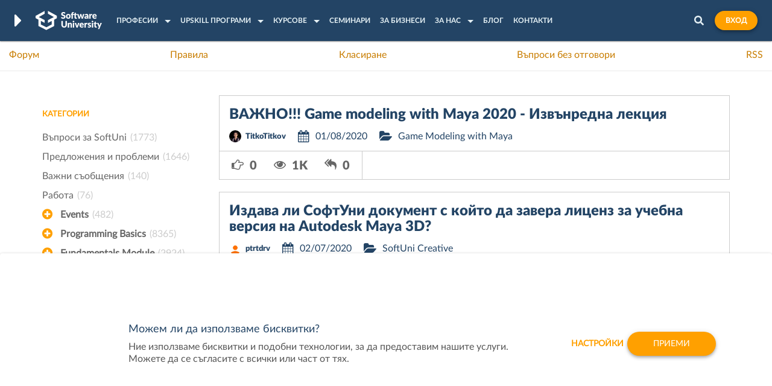

--- FILE ---
content_type: text/html; charset=utf-8
request_url: https://softuni.bg/forum/tags/4569/maya
body_size: 25876
content:




<!DOCTYPE html>
<html>
<head>
    <meta charset="utf-8" />
    <meta name="viewport" content="width=device-width, height=device-height, initial-scale=1.0, maximum-scale=1.0">



    
    <meta name="description" content="Таг от форума на Софтуерен университет - Maya " />
    <meta name="keywords" content="Maya,програмиране,форум,софтуер,университет,въпроси,отговори,коментари " />


        
    <title>Таг: Maya - Форум </title>

    
    <link href="/favicon.ico" rel="shortcut icon" type="image/x-icon" />
    <link href="/apple-touch-icon.png" rel="apple-touch-icon" />

    <link rel="preload" as="font" href="/Content/fonts/redesign/Lato-Black.woff2" crossorigin="anonymous">
<link rel="preload" as="font" href="/Content/fonts/redesign/Lato-Regular.woff2" crossorigin="anonymous">
<link rel="preload" as="font" href="/Content/fonts/redesign/Lato-Bold.woff2" crossorigin="anonymous">
<link rel="preload" as="font" href="/Content/fonts/redesign/Lato-Light.woff2" crossorigin="anonymous">
<link rel="preload" as="font" href="/Content/fonts/redesign/Lato-Medium.woff2" crossorigin="anonymous">
<link rel="preload" as="font" href="/Content/fonts/redesign/Lato-Heavy.woff2" crossorigin="anonymous">
<link rel="preload" as="font" href="/Content/fonts/redesign/Montserrat-Bold.woff2" crossorigin="anonymous">
<link rel="preload" as="font" href="/Content/fonts/redesign/Montserrat-SemiBold.woff2" crossorigin="anonymous">
<link rel="preload" as="font" href="/Content/fonts/redesign/Montserrat-Medium.woff2" crossorigin="anonymous">
    <link href="/Content/css/base/fonts/fonts-declaration.css" rel="stylesheet"/>


    
    
    <link rel="next" href="https://softuni.bg/forum/tags/4569/2" >



<link href="/content/bootstrap/styles?v=4jFDhL8tnPLVZ2-NA0JyLpbIBjoBrHraCB3JHUxz1DM1" rel="stylesheet"/>
<link href="/content/kendo/css?v=hz54jZh5scitRBKPYf3s1aSUyQFaaELpC8SNjhIUtIQ1" rel="stylesheet"/>
<link href="/content/styles?v=HkQAdp-9rc6k-FhTyL1Ft336LIoR0Pt_ABUqQ95O2Yw1" rel="stylesheet"/>
<link href="/content/override?v=nsZxMp7whKqvQaZzOaEhyRzoP558U_6su83S76iyhgk1" rel="stylesheet"/>
<link href="/content/user-styles?v=c6A8EQ8XVr6uOymcPrxE38hyJ7jnpLI8tgOQ09FQT3s1" rel="stylesheet"/>
<link href="/content/navbar?v=37KzTnPPoqnjGAbe6z_V8osdCeOBUvKO2wnb727JFDI1" rel="stylesheet"/>

    
    <link href="/content/forum?v=qD0unOtlMyN6onLeEvdwOo4hC495f4N-mg3CfIaF7181" rel="stylesheet"/>

    
    <style>
        .post-content a {
            color: #D66A11;
            text-decoration: underline;
        }

        .post-content h2 a {
            color: #FFA000;
        }
    </style>

    <style>
        .hidden-high-priority {
            display: none;
        }

        .chtl-hovering-message-container p {
            font-size: 10px;
        }
    </style>

    <script src="/bundles/jquery?v=lX15pWtjC6GXtlKo4e2grjdbasON0ea4DsyauXX6fyQ1"></script>
<script src="/bundles/seo-hide?v=yf0hOJOzY76TDZYKdhu0_GBGpNNHYPjwMeQJOarJ-Bo1"></script>
<script src="/bundles/seo-hide-dynamic?v=sNrEBp9APgAg6enbjSi8_Mo8ICMFtnHsbTnlYrG2ViY1"></script>
<script src="/bundles/push-notifications?v=rDQl5Qvo2rIipshEBJdIvnh4oQMzP_Mdr1oti9xQkzQ1"></script>



    <link rel="canonical"
          href="https://softuni.bg/forum/tags/4569/maya" />

        <link rel="search" type="application/opensearchdescription+xml" href="/opensearch.xml" title="SoftUni" />
    
    <meta property="fb:app_id" content="1442925725936458">
    <meta property="og:url" content="https://softuni.bg/forum/tags/4569/maya" />
    <meta property="og:site_name" content="SoftUni">
    <meta property="og:locale" content="bg_BG" />
    <meta property="og:locale:alternate" content="en_US" />

        <meta property="og:title" content="Курсове по програмиране" />
        <meta property="og:description" content="Software University" />
        <meta property="og:image" content="https://softuni.bg/Content/images/open-graph/university-default-og.png" />
        <meta property="og:image:width" content="1200" />
        <meta property="og:image:height" content="600" />

    
    
    
    
    <link href="/content/cookies-banner?v=qH9DQin_FO_UxRCSj7gV3Mjk9rAkfQOsRHq0AYEp9To1" rel="stylesheet"/>

    <script src="/bundles/cookie-management?v=mozMyv9DiEo2vAVo0xhMCuRK-PGlLyUqerkV384PsCs1"></script>


        <script>
            var marketingKeys = {
                GTMKey: 'GTM-K2LDNFK',
                FBPixelKey: '911920462219791',
            };

            loadExternalCookies();
        </script>
        <noscript>
            <img height="1" width="1" style="display: none"
                 src="https://www.facebook.com/tr?id=911920462219791&ev=PageView&noscript=1" />
        </noscript>


<script src="https://cdn.onesignal.com/sdks/OneSignalSDK.js" async=""></script>
<script>
        window.OneSignal = window.OneSignal || [];
        OneSignal.push(function () {
            OneSignal.init({
                appId: "63140b09-98a6-4d75-9a9a-c67165a10722",
            });
        });
</script> </head>

<body>

        <!-- Google Tag Manager (noscript) -->
        <noscript>
            <iframe src="https://www.googletagmanager.com/ns.html?id=GTM-K2LDNFK"
                    height="0" width="0" style="display: none; visibility: hidden"></iframe>
        </noscript>
        <!-- End Google Tag Manager (noscript) -->
    
        <div class="lead-wrapper">
            




<header id="page-header" class="container container-holder main-page-header">
    <div class="page-header-brand">
        <div class="hover-dropdown">
            <div class="logo hover-dropdown-btn">
                <i class="brand-arrow">
                    <img src="/Content/images/header/header-arrow.svg" alt="SoftUni" />
                </i>
                <a href="/" title="Software University">
                    <img class="desktop-logo" src="/content/images/header/white-horizontal-logo-university.svg" alt="Logo" title="Software University" />
                    <img class="mobile-logo" src="/content/images/header/white-vertical-logo-university.svg" alt="Logo" id="mobile-logo">
                </a>
            </div>
            <div class="hover-dropdown-content">
                <a href="https://about.softuni.bg" title="SoftUni">
                    <img src="/Content/images/svg-logos/softuni-logo-white.svg" alt="SoftUni logo" title="SoftUni" id="softuni-logo" />
                </a>
                <a href="https://digital.softuni.bg" title="SoftUni Digital">
                    <img src="/Content/images/svg-logos/digital-logo-white.svg" alt="SoftUni Digital logo" title="SoftUni Digital" id="digital-logo" />
                </a>
                <a href="https://creative.softuni.bg" title="SoftUni Creative">
                    <img src="/Content/images/svg-logos/creative-logo-white.svg" alt="SoftUni Creative logo" title="SoftUni Creative" />
                </a>
                <a href="https://ai.softuni.bg" title="Softuni AI">
                    <img src="/Content/images/svg-logos/ai-small-logo-white.svg" alt="Softuni AI logo" title="Softuni AI" id="softuni-ai-dropdown-logo-university" />
                </a>
                <a href="https://buditel.softuni.bg/" title="СофтУни БУДИТЕЛ">
                    <img src="/Content/images/svg-logos/light-logo-white.svg" alt="СофтУни БУДИТЕЛ logo" title="СофтУни БУДИТЕЛ" id="light-logo" />
                </a>
                <a href="https://softuni.foundation/" title="SoftUni Foundation">
                    <img src="/Content/images/svg-logos/foundation-logo-white.svg" alt="SoftUni Foundation logo" title="SoftUni Foundation" id="foundation-logo" />
                </a>
                <a href="https://softuni.org/" title="SoftUni Global">
                    <img src="/Content/images/svg-logos/softuni-global-logo-horizontal-white.svg" alt="SoftUni Global logo" title="SoftUni Global" id="global-logo" />
                </a>
                <a href="https://financeacademy.bg/" title="Finance Academy">
                    <img src="/Content/images/svg-logos/finance-logo-white-dropdown.svg" alt="Finance Academy logo" title="Finance Academy" id="finance-dropdown-logo-university" />
                </a>
            </div>
        </div>
    </div>
    <nav class="page-header-items" id="nav-items-list">
        <ul class="page-header-items-list  parent-dropdown main-mobile-dropdown">
                <li class="page-header-items-list-element dropdown-item">
                    <a href="javascript:;" class="page-header-items-list-element-link header-dropdown-link nested-dropdown-link" data-toggle="dropdown">
                        <span class="main-title">Професии</span>
                        <span class="cell-arrow"></span>
                    </a>
                    



<div class="custom-dropdown header-program nested-dropdown-item" id="main-programs-dropdown">
    <div class="nav-main-program">
        <ul class="nav nav-tabs nav-stacked parent-dropdown">
            <div class="go-back-item overflowed">
                <a href="javascript:;" class="go-back-item-link">
                    <img src="/Content/images/header/back-arrow.svg" alt="Back" />
                    <span class="main-title">Професии</span>
                </a>
            </div>
                <li class="nav-item active" role="presentation">
                    <a aria-controls="1"
                       data-toggle="tab"
                       class="nav-item-link nested-dropdown-link complex-tabs"
                       href="#1">
                        <img src="/content/images/header/computer_icon.svg" alt="Софтуерно инженерство	" class="program-icon active" />
                        <span class="main-title">Софтуерно инженерство	</span>
                        <span class="cell-arrow"></span>
                    </a>
                </li>
                <li class="nav-item " role="presentation">
                    <a aria-controls="2"
                       data-toggle="tab"
                       class="nav-item-link nested-dropdown-link complex-tabs"
                       href="#2">
                        <img src="/content/images/header/bug_icon.svg" alt="QA инженерство" class="program-icon " />
                        <span class="main-title">QA инженерство</span>
                        <span class="cell-arrow"></span>
                    </a>
                </li>
        </ul>
        <div class="tab-content nested-dropdown-item">
                <div class="tab-pane active" id="1">
                    <div class="go-back-item">
                        <a href="javascript:;" class="go-back-item-link">
                            <img src="/Content/images/header/back-arrow.svg" alt="Back" />
                            <span class="main-title">Софтуерно инженерство	</span>
                        </a>
                    </div>
                    <div class="tab-content-header buttons-wrapper bottom-border">
                        <h2 class="tab-content-header-title">
                            Цялостна програма по Софтуерно инженерство	
                        </h2>
                            <a href="/apply" class="softuni-btn softuni-btn-primary softuni-btn-small">Кандидатствай</a>
                    </div>
                        <div class="tab-content-links">
                                <a href="/curriculum" class="bordered">Учебен план</a>
                                                            <a href="/plans" class="">Такси</a>
                        </div>

                    <div class="nav-program-trainings">

                            <div class="tab-content-items">
                                <div class="custom-dropdown-title border">
                                    Стартирали Модули от Програмата
                                </div>
                                <ul class="custom-dropdown-list custom-dropdown-list-grid">
                                            <li class="item-visible">
                                                <a href="/modules/2/Entry-Module-May-2026/1610" class="nav-link">
                                                    Entry Module - май 2026
                                                </a>
                                            </li>
                                            <li class="item-visible">
                                                <a href="/modules/106/Fundamentals-Module-January-2026/1590" class="nav-link">
                                                    Fundamentals Module - януари 2026
                                                </a>
                                            </li>
                                            <li class="item-hidden nav-active-program-levels">
                                                <a href="/modules/133/DevOps-for-Developers-January-2026/1599" class="nav-link">
                                                    DevOps for Developers - януари 2026
                                                </a>
                                            </li>
                                            <li class="item-hidden nav-active-program-levels">
                                                <a href="/modules/139/Python-Web-January-2026/1596" class="nav-link">
                                                    Python Web - януари 2026
                                                </a>
                                            </li>
                                            <li class="item-hidden nav-active-program-levels">
                                                <a href="/modules/151/Web-Core-January-2026/1553" class="nav-link">
                                                    Web Core - януари 2026
                                                </a>
                                            </li>
                                            <li class="item-hidden nav-active-program-levels">
                                                <a href="/modules/58/CSharp-Advanced-January-2026/1591" class="nav-link">
                                                    C# Advanced - януари 2026
                                                </a>
                                            </li>
                                            <li class="item-hidden nav-active-program-levels">
                                                <a href="/modules/74/Python-Advanced-January-2026/1593" class="nav-link">
                                                    Python Advanced - януари 2026
                                                </a>
                                            </li>
                                            <li class="item-hidden nav-active-program-levels">
                                                <a href="/modules/95/Front-End-January-2026/1598" class="nav-link">
                                                    Front-End - януари 2026
                                                </a>
                                            </li>
                                            <li class="item-hidden nav-active-program-levels">
                                                <a href="/modules/24/Java-DB-January-2026/1595" class="nav-link">
                                                    Java DB - януари 2026
                                                </a>
                                            </li>
                                            <li class="item-hidden nav-active-program-levels">
                                                <a href="/modules/108/CSharp-Web-January-2026/1594" class="nav-link">
                                                    C# Web - януари 2026
                                                </a>
                                            </li>
                                            <li class="item-hidden nav-active-program-levels">
                                                <a href="/modules/132/JS-Front-End-January-2026/1597" class="nav-link">
                                                    JS Front-End - януари 2026
                                                </a>
                                            </li>
                                            <li class="item-hidden nav-active-program-levels">
                                                <a href="/modules/76/JS-Advanced-January-2026/1592" class="nav-link">
                                                    JS Advanced - януари 2026
                                                </a>
                                            </li>
                                </ul>
                                <div class="custom-dropdown-buttons buttons-wrapper">
                                    <a href="javascript:;" class="nav-header-see-more last" data-toggle-for="nav-active-program-levels">
                                        <span>Покажи още</span>
                                        <img src="/Content/images/header/see-more-arrow.svg" alt="See more" />
                                    </a>
                                                                </div>
                            </div>
                    </div>
                </div>
                <div class="tab-pane " id="2">
                    <div class="go-back-item">
                        <a href="javascript:;" class="go-back-item-link">
                            <img src="/Content/images/header/back-arrow.svg" alt="Back" />
                            <span class="main-title">QA инженерство</span>
                        </a>
                    </div>
                    <div class="tab-content-header buttons-wrapper bottom-border">
                        <h2 class="tab-content-header-title">
                            Цялостна програма по QA инженерство
                        </h2>
                            <a href="/qa/apply" class="softuni-btn softuni-btn-primary softuni-btn-small">Кандидатствай</a>
                    </div>
                        <div class="tab-content-links">
                                <a href="/qa/curriculum" class="bordered">Учебен план</a>
                                                            <a href="/qa/fees" class="">Такси</a>
                        </div>

                    <div class="nav-program-trainings">

                            <div class="tab-content-items">
                                <div class="custom-dropdown-title border">
                                    Стартирали Модули от Програмата
                                </div>
                                <ul class="custom-dropdown-list custom-dropdown-list-grid">
                                            <li class="item-visible">
                                                <a href="/modules/134/QA-Entry-Module-May-2026/1611" class="nav-link">
                                                    QA Entry Module - май 2026
                                                </a>
                                            </li>
                                            <li class="item-visible">
                                                <a href="/modules/136/QA-Fundamentals-January-2026/1600" class="nav-link">
                                                    QA Fundamentals - януари 2026
                                                </a>
                                            </li>
                                            <li class="item-hidden nav-active-program-levels">
                                                <a href="/modules/138/Programming-for-QA-January-2026/1601" class="nav-link">
                                                    Programming for QA - януари 2026
                                                </a>
                                            </li>
                                            <li class="item-hidden nav-active-program-levels">
                                                <a href="/modules/140/Back-End-Test-Automation-January-2026/1602" class="nav-link">
                                                    Back-End Test Automation - януари 2026
                                                </a>
                                            </li>
                                </ul>
                                <div class="custom-dropdown-buttons buttons-wrapper">
                                    <a href="javascript:;" class="nav-header-see-more last" data-toggle-for="nav-active-program-levels">
                                        <span>Покажи още</span>
                                        <img src="/Content/images/header/see-more-arrow.svg" alt="See more" />
                                    </a>
                                                                </div>
                            </div>
                    </div>
                </div>
        </div>
    </div>
</div>
                </li>
                            <li class="page-header-items-list-element dropdown-item relative-dropdown">
                    <a href="javascript:;" class="page-header-items-list-element-link header-dropdown-link nested-dropdown-link" data-toggle="dropdown">
                        <span class="main-title">Upskill програми</span>
                        <span class="cell-arrow"></span>
                    </a>
                    


<div class="custom-dropdown upskills-dropdown nested-dropdown-item single-grid small-width">
    <div class="go-back-item">
        <a href="javascript:;" class="go-back-item-link">
            <img src="/Content/images/header/back-arrow.svg" alt="Back" />
            <span class="main-title">
                Upskill програми
            </span>
        </a>
    </div>
    <div class="custom-dropdown-wrapper custom-dropdown-columns">
        <div class="custom-dropdown-column">
                <div class="custom-dropdown-title border">
                    Предстоящи Upskill програми
                </div>
                <ul class="custom-dropdown-list">
                    <li>
    <a href="/modules/146/CPlusPlus-Development-February-2026/1620" class="nav-link">C++ Development - февруари 2026</a>
</li>

<li>
    <a href="/modules/145/Cyber-Security-and-Ethical-Hacking-February-2026/1616" class="nav-link">Cyber Security and Ethical Hacking - февруари 2026</a>
</li>

<li>
    <a href="/modules/148/AI-and-Machine-Learning-February-2026/1560" class="nav-link">AI and Machine Learning - февруари 2026</a>
</li>

<li>
    <a href="/modules/150/Data-Engineering-and-Analytics-February-2026/1606" class="nav-link">Data Engineering and Analytics - февруари 2026</a>
</li>

<li>
    <a href="/modules/167/Java-Development-March-2026/1622" class="nav-link">Java Development - март 2026</a>
</li>

<li>
    <a href="/modules/147/DevOps-and-Cloud-March-2026/1562" class="nav-link">DevOps and Cloud - март 2026</a>
</li>

<li>
    <a href="/modules/162/System-Administration-and-Networks-June-2026/1613" class="nav-link">System Administration and Networks - юни 2026</a>
</li>


                </ul>

                <div class="custom-dropdown-title border">
                    Стартирали Upskill програми
                </div>
                <ul class="custom-dropdown-list">
                            <li class="item-visible">
                                <a href="/modules/157/CSharp-Development-January-2026/1605" class="nav-link">
                                    C# Development - януари 2026
                                </a>
                            </li>
                            <li class="item-hidden nav-active-upskills">
                                <a href="/modules/158/Data-Engineering-and-Analytics-with-Python-January-2026/1561" class="nav-link">
                                    Data Engineering and Analytics with Python - януари 2026
                                </a>
                            </li>
                            <li class="item-hidden nav-active-upskills">
                                <a href="/modules/159/AI-and-Machine-Learning-with-Python-January-2026/1607" class="nav-link">
                                    AI and Machine Learning with Python - януари 2026
                                </a>
                            </li>
                            <li class="item-hidden nav-active-upskills">
                                <a href="/modules/161/QA-Automation-January-2026/1612" class="nav-link">
                                    QA Automation - януари 2026
                                </a>
                            </li>
                            <li class="item-hidden nav-active-upskills">
                                <a href="/modules/145/Cyber-Security-and-Ethical-Hacking-September-2025/1570" class="nav-link">
                                    Cyber Security and Ethical Hacking - септември 2025
                                </a>
                            </li>
                            <li class="item-hidden nav-active-upskills">
                                <a href="/modules/146/CPlusPlus-Development-September-2025/1567" class="nav-link">
                                    C++ Development - септември 2025
                                </a>
                            </li>
                            <li class="item-hidden nav-active-upskills">
                                <a href="/modules/144/System-Administration-and-Networks-June-2025/1563" class="nav-link">
                                    System Administration and Networks - юни 2025
                                </a>
                            </li>
                            <li class="item-hidden nav-active-upskills">
                                <a href="/modules/147/DevOps-and-Cloud-March-2025/1490" class="nav-link">
                                    DevOps and Cloud - март 2025
                                </a>
                            </li>
                            <li class="item-hidden nav-active-upskills">
                                <a href="/modules/148/AI-and-Machine-Learning-March-2025/1491" class="nav-link">
                                    AI and Machine Learning - март 2025
                                </a>
                            </li>
                            <li class="item-hidden nav-active-upskills">
                                <a href="/modules/150/Data-Engineering-and-Analytics-March-2025/1536" class="nav-link">
                                    Data Engineering and Analytics - март 2025
                                </a>
                            </li>
                </ul>

            <div class="custom-dropdown-buttons buttons-wrapper">
                    <a href="javascript:;" class="nav-header-see-more" data-toggle-for="nav-active-upskills">
                        <span>Покажи още</span>
                        <img src="/Content/images/header/see-more-arrow.svg" alt="See more" />
                    </a>
                <a href="/upskills" class="softuni-btn softuni-btn-secondary softuni-btn-small">Всички Upskill програми</a>
            </div>

        </div>
    </div>
</div>
                </li>
                            <li class="page-header-items-list-element dropdown-item">
                    <a href="javascript:;" class="page-header-items-list-element-link header-dropdown-link nested-dropdown-link" data-toggle="dropdown">
                        <span class="main-title">Курсове</span>
                        <span class="cell-arrow"></span>
                    </a>
                    



<div class="custom-dropdown training-dropdown nested-dropdown-item ">
    <div class="go-back-item">
        <a href="javascript:;" class="go-back-item-link">
            <img src="/Content/images/header/back-arrow.svg" alt="Back" />
            <span class="main-title">
                Курсове
            </span>
        </a>
    </div>
    <div class="custom-dropdown-wrapper custom-dropdown-columns">
        <div class="custom-dropdown-column">
                <div class="custom-dropdown-title">
                    Предстоящи курсове
                </div>
                <ul class="custom-dropdown-list">
                    
<li>
    <a href="/trainings/5277/programming-basics-with-cplusplus-february-2026" 
        class="nav-link">Programming Basics with C++ - февруари 2026</a>
</li>

<li>
    <a href="/trainings/5247/introduction-to-cyber-security-february-2026" 
        class="nav-link">Introduction to Cyber Security - февруари 2026</a>
</li>

<li>
    <a href="/trainings/5021/math-concepts-for-developers-february-2026" 
        class="nav-link">Math Concepts for Developers - февруари 2026</a>
</li>

<li>
    <a href="/trainings/5253/programming-basics-with-python-february-2026" 
        class="nav-link">Programming Basics with Python - февруари 2026</a>
</li>

<li>
    <a href="/trainings/5252/programming-basics-with-javascript-february-2026" 
        class="nav-link">Programming Basics with JavaScript - февруари 2026</a>
</li>

<li>
    <a href="/trainings/5236/introduction-to-programming-with-ai-february-2026" 
        class="nav-link">Introduction to Programming with AI - февруари 2026</a>
</li>

<li>
    <a href="/trainings/5204/spring-data-february-2026" 
        class="nav-link">Spring Data - февруари 2026</a>
</li>

<li>
    <a href="/trainings/5281/aws-essentials-february-2026" 
        class="nav-link">AWS Essentials - февруари 2026</a>
</li>

<li>
    <a href="/trainings/5220/asp-net-advanced-february-2026" 
        class="nav-link">ASP.NET Advanced - февруари 2026</a>
</li>

<li>
    <a href="/trainings/5200/python-oop-february-2026" 
        class="nav-link">Python OOP - февруари 2026</a>
</li>

<li>
    <a href="/trainings/5211/typescript-february-2026" 
        class="nav-link">TypeScript - февруари 2026</a>
</li>

<li>
    <a href="/trainings/5221/ai-integrations-for-developers-february-2026" 
        class="nav-link">AI Integrations for Developers - февруари 2026</a>
</li>

<li>
    <a href="/trainings/5209/angular-february-2026" 
        class="nav-link">Angular - февруари 2026</a>
</li>

<li>
    <a href="/trainings/5070/cplusplus-oop-february-2026" 
        class="nav-link">C++ OOP - февруари 2026</a>
</li>

<li>
    <a href="/trainings/5150/containers-and-cloud-february-2026" 
        class="nav-link">Containers and Cloud - февруари 2026</a>
</li>

<li>
    <a href="/trainings/5066/compromising-platforms-february-2026" 
        class="nav-link">Compromising Platforms - февруари 2026</a>
</li>

<li>
    <a href="/trainings/5244/programming-advanced-for-qa-march-2026" 
        class="nav-link">Programming Advanced for QA - март 2026</a>
</li>

<li>
    <a href="/trainings/5286/microsoft-excel-automation-march-2026" 
        class="nav-link">Microsoft Excel Automation - март 2026</a>
</li>

<li>
    <a href="/trainings/5288/java-introduction-march-2026" 
        class="nav-link">Java Introduction - март 2026</a>
</li>

<li>
    <a href="/trainings/5226/csharp-fundamentals-march-2026" 
        class="nav-link">C# Fundamentals - март 2026</a>
</li>

<li>
    <a href="/trainings/5258/qa-basics-march-2026" 
        class="nav-link">QA Basics - март 2026</a>
</li>

<li>
    <a href="/trainings/5295/supabase-essentials-march-2026" 
        class="nav-link">Supabase Essentials - март 2026</a>
</li>

<li>
    <a href="/trainings/5296/smart-business-automations-with-n8n-march-2026" 
        class="nav-link">Smart Business Automations with n8n - март 2026</a>
</li>

<li>
    <a href="/trainings/5292/agile-essentials-with-scrum-march-2026" 
        class="nav-link">Agile Essentials with Scrum - март 2026</a>
</li>

<li>
    <a href="/trainings/5028/linux-system-administration-march-2026" 
        class="nav-link">Linux System Administration - март 2026</a>
</li>

<li>
    <a href="/trainings/5287/fundamentals-in-mathematics-march-2026" 
        class="nav-link">Fundamentals in Mathematics - март 2026</a>
</li>

<li>
    <a href="/trainings/5022/data-science-march-2026" 
        class="nav-link">Data Science - март 2026</a>
</li>

<li>
    <a href="/trainings/5324/full-stack-apps-with-ai-march-2026" 
        class="nav-link">Full-Stack Apps with AI - март 2026</a>
</li>

<li>
    <a href="/trainings/5278/cplusplus-fundamentals-april-2026" 
        class="nav-link">C++ Fundamentals - април 2026</a>
</li>

<li>
    <a href="/trainings/5275/ai-agent-and-workflows-for-developers-april-2026" 
        class="nav-link">AI Agent and Workflows for Developers - април 2026</a>
</li>

<li>
    <a href="/trainings/5036/computer-networking-fundamentals-april-2026" 
        class="nav-link">Computer Networking Fundamentals - април 2026</a>
</li>

<li>
    <a href="/trainings/5268/reconnaissance-fundamentals-april-2026" 
        class="nav-link">Reconnaissance Fundamentals - април 2026</a>
</li>

<li>
    <a href="/trainings/5285/programming-fundamentals-with-ai-april-2026" 
        class="nav-link">Programming Fundamentals with AI - април 2026</a>
</li>

<li>
    <a href="/trainings/5293/agile-advanced-with-scrum-april-2026" 
        class="nav-link">Agile Advanced with Scrum - април 2026</a>
</li>

<li>
    <a href="/trainings/5294/azure-essentials-april-2026" 
        class="nav-link">Azure Essentials - април 2026</a>
</li>

<li>
    <a href="/trainings/5289/java-fundamentals-may-2026" 
        class="nav-link">Java Fundamentals - май 2026</a>
</li>

<li>
    <a href="/trainings/5228/csharp-oop-may-2026" 
        class="nav-link">C# OOP - май 2026</a>
</li>

<li>
    <a href="/trainings/5023/machine-learning-may-2026" 
        class="nav-link">Machine Learning - май 2026</a>
</li>

<li>
    <a href="/trainings/5238/front-end-technologies-basics-may-2026" 
        class="nav-link">Front-End Technologies Basics - май 2026</a>
</li>

<li>
    <a href="/trainings/4974/postgresql-may-2026" 
        class="nav-link">PostgreSQL - май 2026</a>
</li>

<li>
    <a href="/trainings/5279/cplusplus-advanced-may-2026" 
        class="nav-link">C++ Advanced - май 2026</a>
</li>

<li>
    <a href="/trainings/5237/software-technologies-with-ai-june-2026" 
        class="nav-link">Software Technologies with AI - юни 2026</a>
</li>

<li>
    <a href="/trainings/5269/system-and-network-compromising-june-2026" 
        class="nav-link">System and Network Compromising - юни 2026</a>
</li>

<li>
    <a href="/trainings/5037/computer-networking-advanced-june-2026" 
        class="nav-link">Computer Networking Advanced - юни 2026</a>
</li>

<li>
    <a href="/trainings/5029/containerization-and-infrastructure-june-2026" 
        class="nav-link">Containerization and Infrastructure - юни 2026</a>
</li>

<li>
    <a href="/trainings/5261/windows-system-administration-june-2026" 
        class="nav-link">Windows System Administration - юни 2026</a>
</li>

<li>
    <a href="/trainings/5026/data-warehouse-and-etl-june-2026" 
        class="nav-link">Data Warehouse &amp; ETL - юни 2026</a>
</li>

<li>
    <a href="/trainings/5239/front-end-test-automation-june-2026" 
        class="nav-link">Front-End Test Automation - юни 2026</a>
</li>

<li>
    <a href="/trainings/5290/java-oop-june-2026" 
        class="nav-link">Java OOP - юни 2026</a>
</li>

<li>
    <a href="/trainings/5024/deep-learning-july-2026" 
        class="nav-link">Deep Learning - юли 2026</a>
</li>

<li>
    <a href="/trainings/5280/cplusplus-oop-july-2026" 
        class="nav-link">C++ OOP - юли 2026</a>
</li>

<li>
    <a href="/trainings/5270/compromising-platforms-july-2026" 
        class="nav-link">Compromising Platforms - юли 2026</a>
</li>

<li>
    <a href="/trainings/5027/data-analytics-and-visualizations-august-2026" 
        class="nav-link">Data Analytics and Visualizations - август 2026</a>
</li>

<li>
    <a href="/trainings/5031/kubernetes-september-2026" 
        class="nav-link">Kubernetes - септември 2026</a>
</li>

<li>
    <a href="/trainings/5241/back-end-technologies-basics-september-2026" 
        class="nav-link">Back-End Technologies Basics - септември 2026</a>
</li>

                </ul>

                <div class="custom-dropdown-title border">
                    стартирали курсове
                </div>
                <ul class="custom-dropdown-list">
                            <li class="item-visible">
                                <a href="/trainings/4659/ci-cd-and-monitoring-january-2026" class="nav-link">
                                    CI/CD and Monitoring - януари 2026
                                </a>
                            </li>
                            <li class="item-hidden nav-active-fasttracks">
                                <a href="/trainings/4927/data-analytics-and-visualizations-january-2026" class="nav-link">
                                    Data Analytics and Visualizations - януари 2026
                                </a>
                            </li>
                            <li class="item-hidden nav-active-fasttracks">
                                <a href="/trainings/5035/linux-system-administration-advanced-january-2026" class="nav-link">
                                    Linux System Administration Advanced - януари 2026
                                </a>
                            </li>
                            <li class="item-hidden nav-active-fasttracks">
                                <a href="/trainings/5274/ai-assisted-development-january-2026" class="nav-link">
                                    AI-Assisted Development - януари 2026
                                </a>
                            </li>
                            <li class="item-hidden nav-active-fasttracks">
                                <a href="/trainings/5250/programming-basics-with-python-january-2026" class="nav-link">
                                    Programming Basics with Python - януари 2026
                                </a>
                            </li>
                            <li class="item-hidden nav-active-fasttracks">
                                <a href="/trainings/5257/qa-basics-january-2026" class="nav-link">
                                    QA Basics - януари 2026
                                </a>
                            </li>
                            <li class="item-hidden nav-active-fasttracks">
                                <a href="/trainings/5225/csharp-introduction-january-2026" class="nav-link">
                                    C# Introduction - януари 2026
                                </a>
                            </li>
                            <li class="item-hidden nav-active-fasttracks">
                                <a href="/trainings/5249/programming-basics-with-javascript-january-2026" class="nav-link">
                                    Programming Basics with JavaScript - януари 2026
                                </a>
                            </li>
                            <li class="item-hidden nav-active-fasttracks">
                                <a href="/trainings/5079/system-and-network-compromising-january-2026" class="nav-link">
                                    System and Network Compromising - януари 2026
                                </a>
                            </li>
                            <li class="item-hidden nav-active-fasttracks">
                                <a href="/trainings/5122/software-technologies-with-ai-january-2026" class="nav-link">
                                    Software Technologies with AI - януари 2026
                                </a>
                            </li>
                            <li class="item-hidden nav-active-fasttracks">
                                <a href="/trainings/5276/react-native-january-2026" class="nav-link">
                                    React Native - януари 2026
                                </a>
                            </li>
                            <li class="item-hidden nav-active-fasttracks">
                                <a href="/trainings/5164/computer-networking-advanced-january-2026" class="nav-link">
                                    Computer Networking Advanced - януари 2026
                                </a>
                            </li>
                            <li class="item-hidden nav-active-fasttracks">
                                <a href="/trainings/5069/cplusplus-advanced-january-2026" class="nav-link">
                                    C++ Advanced - януари 2026
                                </a>
                            </li>
                            <li class="item-hidden nav-active-fasttracks">
                                <a href="/trainings/5203/mysql-january-2026" class="nav-link">
                                    MySQL - януари 2026
                                </a>
                            </li>
                            <li class="item-hidden nav-active-fasttracks">
                                <a href="/trainings/5212/software-engineering-and-devops-january-2026" class="nav-link">
                                    Software Engineering and DevOps - януари 2026
                                </a>
                            </li>
                            <li class="item-hidden nav-active-fasttracks">
                                <a href="/trainings/5213/software-technologies-january-2026" class="nav-link">
                                    Software Technologies - януари 2026
                                </a>
                            </li>
                            <li class="item-hidden nav-active-fasttracks">
                                <a href="/trainings/5219/asp-net-fundamentals-january-2026" class="nav-link">
                                    ASP.NET Fundamentals - януари 2026
                                </a>
                            </li>
                            <li class="item-hidden nav-active-fasttracks">
                                <a href="/trainings/5207/html-and-css-january-2026" class="nav-link">
                                    HTML &amp; CSS - януари 2026
                                </a>
                            </li>
                            <li class="item-hidden nav-active-fasttracks">
                                <a href="/trainings/5243/programming-fundamentals-and-unit-testing-january-2026" class="nav-link">
                                    Programming Fundamentals and Unit Testing - януари 2026
                                </a>
                            </li>
                            <li class="item-hidden nav-active-fasttracks">
                                <a href="/trainings/5187/python-introduction-for-data-science-january-2026" class="nav-link">
                                    Python Introduction for Data Science - януари 2026
                                </a>
                            </li>
                            <li class="item-hidden nav-active-fasttracks">
                                <a href="/trainings/4654/deep-learning-december-2025" class="nav-link">
                                    Deep Learning - декември 2025
                                </a>
                            </li>
                            <li class="item-hidden nav-active-fasttracks">
                                <a href="/trainings/5149/it-project-management-advanced-december-2025" class="nav-link">
                                    IT Project Management Advanced - декември 2025
                                </a>
                            </li>
                </ul>
            <div class="custom-dropdown-buttons buttons-wrapper">
                    <a href="javascript:;" class="nav-header-see-more" data-toggle-for="nav-active-fasttracks">
                        <span>Покажи още</span>
                        <img src="/Content/images/header/see-more-arrow.svg" alt="See more" />
                    </a>
                <a href="/trainings/opencourses" class="softuni-btn softuni-btn-secondary softuni-btn-small">Всички курсове</a>
            </div>
        </div>
        <div class="custom-dropdown-column">
                <div class="custom-dropdown-title border">
                    предстоящи модули с курсове
                </div>
                <ul class="custom-dropdown-list">
                    <li>
    <a href="/modules/112/System-Administration-March-2026/1624" class="nav-link">System Administration - март 2026</a>
</li>

<li>
    <a href="/modules/128/Agile-Project-Management-March-2026/1623" class="nav-link">Agile Project Management  - март 2026</a>
</li>


                </ul>

                <div class="custom-dropdown-title border">
                    стартирали модули с курсове
                </div>
                <ul class="custom-dropdown-list">
                            <li class="item-visible">
                                <a href="/modules/164/AI-for-Developers-January-2026/1617" class="nav-link">
                                    AI for Developers - януари 2026
                                </a>
                            </li>
                            <li class="item-hidden nav-active-levels">
                                <a href="/modules/155/Vibe-Coding-Fundamentals-January-2026/1615" class="nav-link">
                                    Vibe Coding Fundamentals - януари 2026
                                </a>
                            </li>
                            <li class="item-hidden nav-active-levels">
                                <a href="/modules/156/CSharp-Web-January-2026/1603" class="nav-link">
                                    C# Web - януари 2026
                                </a>
                            </li>
                            <li class="item-hidden nav-active-levels">
                                <a href="/modules/163/DevOps-for-Developers-January-2026/1614" class="nav-link">
                                    DevOps for Developers - януари 2026
                                </a>
                            </li>
                            <li class="item-hidden nav-active-levels">
                                <a href="/modules/166/Java-DB-January-2026/1619" class="nav-link">
                                    Java DB - януари 2026
                                </a>
                            </li>
                            <li class="item-hidden nav-active-levels">
                                <a href="/modules/160/Web-Core-January-2026/1609" class="nav-link">
                                    Web Core - януари 2026
                                </a>
                            </li>
                            <li class="item-hidden nav-active-levels">
                                <a href="/modules/165/Programming-for-QA-January-2026/1618" class="nav-link">
                                    Programming for QA - януари 2026
                                </a>
                            </li>
                            <li class="item-hidden nav-active-levels">
                                <a href="/modules/155/Vibe-Coding-Fundamentals-November-2025/1608" class="nav-link">
                                    Vibe Coding Fundamentals - ноември 2025
                                </a>
                            </li>
                            <li class="item-hidden nav-active-levels">
                                <a href="/modules/119/System-Administration-Advanced-November-2025/1604" class="nav-link">
                                    System Administration Advanced - ноември 2025
                                </a>
                            </li>
                            <li class="item-hidden nav-active-levels">
                                <a href="/modules/142/IT-Project-Management-October-2025/1586" class="nav-link">
                                    IT Project Management - октомври 2025
                                </a>
                            </li>
                            <li class="item-hidden nav-active-levels">
                                <a href="/modules/114/Computer-Networking-October-2025/1588" class="nav-link">
                                    Computer Networking - октомври 2025
                                </a>
                            </li>
                            <li class="item-hidden nav-active-levels">
                                <a href="/modules/155/Vibe-Coding-Fundamentals-September-2025/1583" class="nav-link">
                                    Vibe Coding Fundamentals - септември 2025
                                </a>
                            </li>
                </ul>

                <a href="javascript:;" class="nav-header-see-more last" data-toggle-for="nav-active-levels">
                    <span>Покажи още</span>
                    <img src="/Content/images/header/see-more-arrow.svg" alt="See more" />
                </a>
        </div>
    </div>
</div>
                </li>
            <li class="page-header-items-list-element">
                <a href="/trainings/seminars" class="page-header-items-list-element-link">
                    <span>Семинари</span>
                </a>
            </li>
            <li class="page-header-items-list-element">
                <a href="/become-a-partner" class="page-header-items-list-element-link">
                    <span>
                        За бизнеси
                    </span>
                </a>
            </li>

            <li class="page-header-items-list-element dropdown-item relative-dropdown">
                <a href="javascript:;" class="page-header-items-list-element-link header-dropdown-link nested-dropdown-link" data-toggle="dropdown">
                    <span class="main-title">За нас</span>
                    <span class="cell-arrow"></span>
                </a>
                <div class="custom-dropdown small-width nested-dropdown-item">
                    <div class="go-back-item">
                        <a href="javascript:;" class="go-back-item-link">
                            <img src="/Content/images/header/back-arrow.svg" alt="Back" />
                            <span class="main-title">За нас</span>
                        </a>
                    </div>
                    <div class="custom-dropdown-wrapper">
                        <ul class="custom-dropdown-list">

                            <li>
                                <a href="/about" class="custom-dropdown-list-link">
                                    За СофтУни
                                </a>
                            </li>
                            <li>
                                <a href="/trainers" class="custom-dropdown-list-link">
                                    Преподаватели
                                </a>
                            </li>
                            <li>
                                <a href="/diplomas-and-certificates" class="custom-dropdown-list-link">
                                    Сертификати
                                </a>
                            </li>
                            <li>
                                <a href="/careers/candidates" class="custom-dropdown-list-link">
                                    Студентски Кариерен център
                                </a>
                            </li>
                            <li>
                                <a href="/partners" class="custom-dropdown-list-link">
                                    Партньори
                                </a>
                            </li>
                            <li>
                                <a href="/work-at-softuni" class="custom-dropdown-list-link">
                                    Работа в СофтУни
                                </a>
                            </li>
                            <li>
                                <a href="/alumni" class="custom-dropdown-list-link">
                                    Алумни общност
                                </a>
                            </li>
                        </ul>
                    </div>
                </div>
            </li>
            <li class="page-header-items-list-element">
                <a href="/blog" class="page-header-items-list-element-link">
                    <span>Блог</span>
                </a>
            </li>
            <li class="page-header-items-list-element">
                <a href="/contacts" class="page-header-items-list-element-link last">
                    <span>Контакти</span>
                </a>
            </li>
        </ul>
    </nav>
    <div class="page-header-buttons buttons-wrapper">
        <ul class="page-header-buttons-list">
            <li class="page-header-buttons-list-element dropdown-item hamburger-menu">
                <a href="javascript:;" class="nav-icon-hamburger-link" data-toggle="dropdown">
                    <div id="nav-icon">
                        <span class="nav-icon-line first-line"></span>
                        <span class="nav-icon-line second-line"></span>
                        <span class="nav-icon-line third-line"></span>
                    </div>
                </a>
            </li>
                <li class="page-header-buttons-list-element btn-item login-btn">
                    <span class="cell login-btn-wrap">
                        <a href="/login" class="softuni-btn softuni-btn-primary softuni-btn-small">Вход</a>
                    </span>
                </li>

            <li class="page-header-buttons-list-element" id="search-icon-container">
                
<a href="javascript:;" class="header-search-icon header-search-dropdown-link">
    <img src="/Content/images/header/search-icon.svg" alt="Search" />
</a>

<div id="search-dropdown" class="custom-dropdown toggle-holder header-search-dropdown">
    <div class="container container-holder">
        <form method="get" action="/search/results" class="nav-search-form">
            <div class="search-wrap">
                <input type="text"
                       id="search-input"
                       class="search-field"
                       placeholder="Търси в сайта"
                       name="SearchTerm" />
                <button type="submit">
                    <i class="fa fa-search header-search-form-icon"></i>
                </button>
            </div>
            <div class="filters-holder">
                <div class="filter-wrap checkbox-wrap">
                    <input type="checkbox"
                        id="FastTrackAndCourseInstances"
                        value="true"
                        checked
                        name="FastTrackAndCourseInstances" />
                    <label class="checkbox-label" for="FastTrackAndCourseInstances">Курсове/Отворени Курсове</label>
                </div>
                <div class="filter-wrap checkbox-wrap">
                    <input type="checkbox"
                        id="Seminars"
                        value="true"
                        checked
                        name="Seminars" />
                    <label class="checkbox-label" for="Seminars">Семинари</label>
                </div>
                <div class="filter-wrap checkbox-wrap">
                    <input type="checkbox"
                        id="Users"
                        value="true"
                        checked
                        name="Users" />
                    <label class="checkbox-label" for="Users">Потребители</label>
                </div>
                <div class="filter-wrap checkbox-wrap">
                    <input type="checkbox"
                        id="Resources"
                        value="true"
                        checked
                        name="LectureResources" />
                    <label class="checkbox-label" for="Resources">Ресурси</label>
                </div>
            </div>
        </form>
    </div>
</div>

<script>
    $('#search-dropdown form input:checkbox').click(function (ev) {
        var checkbox = $(ev.currentTarget);
        var checkboxValueAsBool = JSON.parse(checkbox.val())
        checkbox.val(!checkboxValueAsBool);
    });
</script>
            </li>
        </ul>
    </div>
</header>
            





<style>
    .loading-mask-container {
        position: relative;
    }

    .loading-mask {
        position: absolute;
        top: 0;
        right: 0;
        bottom: 0;
        left: 0;
        color: #234465;
        display: none;
        background-color: rgba(35, 68, 101, 0.05);
    }

    .loading-spinner-container {
        position: absolute;
        left: 50%;
        top: 50%;
        transform: translate(-50%,-50%);
    }
</style>

<div id="system-messages-loading-mask" class="loading-mask" title="Loading...">
    <span class="loading-spinner-container">
        <i class="fa fa-spinner fa-pulse fa-2x fa-fw"></i>
        <span class="sr-only">Loading...</span>
    </span>
</div>

        </div>

    <div class="content">
        











<div class="nav-bar">
    <div>
        <ul id="horizontal">
            <li class="">
                <a href="/forum" class="nav-bar-item">Форум</a>
            </li>

            <li class="">
                <a href="/forum/217/Pravila" class="nav-bar-item">Правила</a>
            </li>

            <li class="">
                <a class="nav-bar-item" href="/forum/ranking">Класиране</a>
            </li>

            <li class="">
                <a class="nav-bar-item" href="/forum/questions/unanswered">Въпроси без отговори</a>
                
                
            </li>

            <li class="">
                <a class="nav-bar-item" href="/feed/forumposts">RSS</a>
            </li>

        </ul>
    </div>
</div>


<div class="container main-container container-holder">
    








<div class="row">
    

<aside class="col-md-3 col-sm-12 forum-sidebar">

    
<div class="category-wrapper">
    <h3 class="sidebar-title">Категории<i class="fa fa-caret-down hidden-lg hidden-md"></i></h3>
    <ul class="sidebar-nav list-categories col-md-12 col-sm-4">
        

<li class=" ">
    <a href="/forum/categories/3/Vyprosi-za-SoftUni" class="nav-link" id="categoryId-3">
        Въпроси за SoftUni
        <span class="badge-note">(1773)</span>
    </a>

</li>


<li class=" ">
    <a href="/forum/categories/4/Predlojeniya-i-problemi" class="nav-link" id="categoryId-4">
        Предложения и проблеми
        <span class="badge-note">(1646)</span>
    </a>

</li>


<li class=" ">
    <a href="/forum/categories/6/Vajni-syobshteniya" class="nav-link" id="categoryId-6">
        Важни съобщения
        <span class="badge-note">(140)</span>
    </a>

</li>


<li class=" ">
    <a href="/forum/categories/16/Rabota" class="nav-link" id="categoryId-16">
        Работа
        <span class="badge-note">(76)</span>
    </a>

</li>


<li class="dropdown dropdown-item ">
    <a href="/forum/categories/5/Events" class="nav-link" id="categoryId-5">
        Events
        <span class="badge-note">(482)</span>
    </a>

        <a href="#" class="collapse-btn">
            <i class="fa"></i>
        </a><!-- End .collapse-btn -->
        <ul class="dropdown-menu dropdown-expand">
            

<li class=" ">
    <a href="/forum/categories/54/SoftUni-Camp" class="nav-link" id="categoryId-54">
        SoftUni Camp
        <span class="badge-note">(1)</span>
    </a>

</li>


<li class=" ">
    <a href="/forum/categories/41/SoftUni-Tech-Fest" class="nav-link" id="categoryId-41">
        SoftUni Tech Fest 
        <span class="badge-note">(6)</span>
    </a>

</li>

        </ul>
</li>


<li class="dropdown dropdown-item ">
    <a href="/forum/categories/2/Programming-Basics" class="nav-link" id="categoryId-2">
        Programming Basics
        <span class="badge-note">(8365)</span>
    </a>

        <a href="#" class="collapse-btn">
            <i class="fa"></i>
        </a><!-- End .collapse-btn -->
        <ul class="dropdown-menu dropdown-expand">
            

<li class=" ">
    <a href="/forum/categories/193/Programming-Basics-with-CSharp" class="nav-link" id="categoryId-193">
        Programming Basics with C#
        <span class="badge-note">(586)</span>
    </a>

</li>


<li class=" ">
    <a href="/forum/categories/670/Programming-Basics-with-CPlusPlus" class="nav-link" id="categoryId-670">
        Programming Basics with C++
        <span class="badge-note">(55)</span>
    </a>

</li>


<li class=" ">
    <a href="/forum/categories/194/Programming-Basics-with-Java" class="nav-link" id="categoryId-194">
        Programming Basics with Java
        <span class="badge-note">(388)</span>
    </a>

</li>


<li class=" ">
    <a href="/forum/categories/735/Programming-Basics-with-JavaScript" class="nav-link" id="categoryId-735">
        Programming Basics with JavaScript
        <span class="badge-note">(221)</span>
    </a>

</li>


<li class=" ">
    <a href="/forum/categories/195/Programming-Basics-with-PHP" class="nav-link" id="categoryId-195">
        Programming Basics with PHP
        <span class="badge-note">(16)</span>
    </a>

</li>


<li class=" ">
    <a href="/forum/categories/727/Programming-Basics-with-Python" class="nav-link" id="categoryId-727">
        Programming Basics with Python
        <span class="badge-note">(209)</span>
    </a>

</li>

        </ul>
</li>


<li class="dropdown dropdown-item ">
    <a href="/forum/categories/782/Fundamentals-Module" class="nav-link" id="categoryId-782">
        Fundamentals Module
        <span class="badge-note">(2924)</span>
    </a>

        <a href="#" class="collapse-btn">
            <i class="fa"></i>
        </a><!-- End .collapse-btn -->
        <ul class="dropdown-menu dropdown-expand">
            

<li class=" ">
    <a href="/forum/categories/783/CSharp-Fundamentals" class="nav-link" id="categoryId-783">
        C# Fundamentals
        <span class="badge-note">(144)</span>
    </a>

</li>


<li class=" ">
    <a href="/forum/categories/785/Java-Fundamentals" class="nav-link" id="categoryId-785">
        Java Fundamentals
        <span class="badge-note">(134)</span>
    </a>

</li>


<li class=" ">
    <a href="/forum/categories/12/JavaScript-Fundamentals" class="nav-link" id="categoryId-12">
        JavaScript Fundamentals
        <span class="badge-note">(711)</span>
    </a>

</li>


<li class=" ">
    <a href="/forum/categories/44/Programming-Fundamentals" class="nav-link" id="categoryId-44">
        Programming Fundamentals
        <span class="badge-note">(1513)</span>
    </a>

</li>


<li class=" ">
    <a href="/forum/categories/784/Python-Fundamentals" class="nav-link" id="categoryId-784">
        Python Fundamentals
        <span class="badge-note">(119)</span>
    </a>

</li>

        </ul>
</li>


<li class="dropdown dropdown-item ">
    <a href="/forum/categories/62/Module-CSharp-Advanced" class="nav-link" id="categoryId-62">
        Module: C# Advanced
        <span class="badge-note">(1910)</span>
    </a>

        <a href="#" class="collapse-btn">
            <i class="fa"></i>
        </a><!-- End .collapse-btn -->
        <ul class="dropdown-menu dropdown-expand">
            

<li class=" ">
    <a href="/forum/categories/30/CSharp-Advanced" class="nav-link" id="categoryId-30">
        C# Advanced
        <span class="badge-note">(618)</span>
    </a>

</li>


<li class=" ">
    <a href="/forum/categories/15/CSharp-OOP-Advanced" class="nav-link" id="categoryId-15">
        C# OOP Advanced
        <span class="badge-note">(274)</span>
    </a>

</li>


<li class=" ">
    <a href="/forum/categories/14/CSharp-OOP-Basics" class="nav-link" id="categoryId-14">
        C# OOP Basics 
        <span class="badge-note">(492)</span>
    </a>

</li>

        </ul>
</li>


<li class="dropdown dropdown-item ">
    <a href="/forum/categories/69/Module-Java-Advanced" class="nav-link" id="categoryId-69">
        Module: Java Advanced
        <span class="badge-note">(1105)</span>
    </a>

        <a href="#" class="collapse-btn">
            <i class="fa"></i>
        </a><!-- End .collapse-btn -->
        <ul class="dropdown-menu dropdown-expand">
            

<li class=" ">
    <a href="/forum/categories/7/Java-Advanced" class="nav-link" id="categoryId-7">
        Java Advanced
        <span class="badge-note">(760)</span>
    </a>

</li>


<li class=" ">
    <a href="/forum/categories/71/Java-OOP-Advanced" class="nav-link" id="categoryId-71">
        Java OOP Advanced
        <span class="badge-note">(48)</span>
    </a>

</li>


<li class=" ">
    <a href="/forum/categories/70/Java-OOP-Basics" class="nav-link" id="categoryId-70">
        Java OOP Basics
        <span class="badge-note">(48)</span>
    </a>

</li>

        </ul>
</li>


<li class="dropdown dropdown-item ">
    <a href="/forum/categories/67/Module-JS-Advanced" class="nav-link" id="categoryId-67">
        Module: JS Advanced
        <span class="badge-note">(816)</span>
    </a>

        <a href="#" class="collapse-btn">
            <i class="fa"></i>
        </a><!-- End .collapse-btn -->
        <ul class="dropdown-menu dropdown-expand">
            

<li class=" ">
    <a href="/forum/categories/19/JavaScript-Advanced" class="nav-link" id="categoryId-19">
         JavaScript Advanced
        <span class="badge-note">(337)</span>
    </a>

</li>


<li class=" ">
    <a href="/forum/categories/20/JavaScript-Applications" class="nav-link" id="categoryId-20">
        JavaScript Applications
        <span class="badge-note">(252)</span>
    </a>

</li>

        </ul>
</li>


<li class="dropdown dropdown-item ">
    <a href="/forum/categories/786/Module-Python-Advanced" class="nav-link" id="categoryId-786">
        Module: Python Advanced
        <span class="badge-note">(64)</span>
    </a>

        <a href="#" class="collapse-btn">
            <i class="fa"></i>
        </a><!-- End .collapse-btn -->
        <ul class="dropdown-menu dropdown-expand">
            

<li class=" ">
    <a href="/forum/categories/792/Python-Advanced" class="nav-link" id="categoryId-792">
        Python Advanced
        <span class="badge-note">(34)</span>
    </a>

</li>


<li class=" ">
    <a href="/forum/categories/793/Python-OOP" class="nav-link" id="categoryId-793">
        Python OOP
        <span class="badge-note">(7)</span>
    </a>

</li>

        </ul>
</li>


<li class="dropdown dropdown-item ">
    <a href="/forum/categories/63/Module-CSharp-DB" class="nav-link" id="categoryId-63">
        Module: C# DB
        <span class="badge-note">(514)</span>
    </a>

        <a href="#" class="collapse-btn">
            <i class="fa"></i>
        </a><!-- End .collapse-btn -->
        <ul class="dropdown-menu dropdown-expand">
            

<li class=" ">
    <a href="/forum/categories/64/Databases-Advanced-Entity-Framework" class="nav-link" id="categoryId-64">
        Databases Advanced - Entity Framework
        <span class="badge-note">(81)</span>
    </a>

</li>


<li class=" ">
    <a href="/forum/categories/23/Databases-Basics" class="nav-link" id="categoryId-23">
        Databases Basics
        <span class="badge-note">(300)</span>
    </a>

</li>

        </ul>
</li>


<li class="dropdown dropdown-item ">
    <a href="/forum/categories/76/Module-Java-DB" class="nav-link" id="categoryId-76">
        Module: Java DB
        <span class="badge-note">(195)</span>
    </a>

        <a href="#" class="collapse-btn">
            <i class="fa"></i>
        </a><!-- End .collapse-btn -->
        <ul class="dropdown-menu dropdown-expand">
            

<li class=" ">
    <a href="/forum/categories/78/Databases-Advanced-Hibernate" class="nav-link" id="categoryId-78">
        Databases Advanced - Hibernate
        <span class="badge-note">(36)</span>
    </a>

</li>


<li class=" ">
    <a href="/forum/categories/77/Databases-Basics-MySQL" class="nav-link" id="categoryId-77">
        Databases Basics - MySQL
        <span class="badge-note">(92)</span>
    </a>

</li>

        </ul>
</li>


<li class="dropdown dropdown-item ">
    <a href="/forum/categories/65/Module-CSharp-Web" class="nav-link" id="categoryId-65">
        Module: C# Web
        <span class="badge-note">(237)</span>
    </a>

        <a href="#" class="collapse-btn">
            <i class="fa"></i>
        </a><!-- End .collapse-btn -->
        <ul class="dropdown-menu dropdown-expand">
            

<li class=" ">
    <a href="/forum/categories/31/CSharp-MVC-Frameworks-ASP-NET" class="nav-link" id="categoryId-31">
        C# MVC Frameworks - ASP.NET
        <span class="badge-note">(84)</span>
    </a>

</li>


<li class=" ">
    <a href="/forum/categories/66/CSharp-Web-Development-Basics" class="nav-link" id="categoryId-66">
        C# Web Development Basics
        <span class="badge-note">(37)</span>
    </a>

</li>


<li class=" ">
    <a href="/forum/categories/29/CSharp-Web-Services-Cloud" class="nav-link" id="categoryId-29">
        C# Web Services &amp; Cloud
        <span class="badge-note">(67)</span>
    </a>

</li>

        </ul>
</li>


<li class="dropdown dropdown-item ">
    <a href="/forum/categories/72/Module-Java-Web" class="nav-link" id="categoryId-72">
        Module: Java Web
        <span class="badge-note">(77)</span>
    </a>

        <a href="#" class="collapse-btn">
            <i class="fa"></i>
        </a><!-- End .collapse-btn -->
        <ul class="dropdown-menu dropdown-expand">
            

<li class=" ">
    <a href="/forum/categories/75/Java-MVC-Frameworks-Spring" class="nav-link" id="categoryId-75">
        Java MVC Frameworks - Spring 
        <span class="badge-note">(12)</span>
    </a>

</li>


<li class=" ">
    <a href="/forum/categories/73/Java-Web-Development-Basics" class="nav-link" id="categoryId-73">
        Java Web Development Basics 
        <span class="badge-note">(20)</span>
    </a>

</li>


<li class=" ">
    <a href="/forum/categories/74/Java-Web-Services-Spring" class="nav-link" id="categoryId-74">
        Java Web Services - Spring
        <span class="badge-note">(2)</span>
    </a>

</li>

        </ul>
</li>


<li class="dropdown dropdown-item ">
    <a href="/forum/categories/107/Module-JS-Web" class="nav-link" id="categoryId-107">
        Module: JS Web
        <span class="badge-note">(37)</span>
    </a>

        <a href="#" class="collapse-btn">
            <i class="fa"></i>
        </a><!-- End .collapse-btn -->
        <ul class="dropdown-menu dropdown-expand">
            

<li class=" ">
    <a href="/forum/categories/108/Node-Express-js" class="nav-link" id="categoryId-108">
        Node &amp; Express.js
        <span class="badge-note">(9)</span>
    </a>

</li>


<li class=" ">
    <a href="/forum/categories/109/React-js" class="nav-link" id="categoryId-109">
        React.js
        <span class="badge-note">(11)</span>
    </a>

</li>

        </ul>
</li>


<li class=" ">
    <a href="/forum/categories/790/Module-Python-Web" class="nav-link" id="categoryId-790">
        Module: Python Web
        <span class="badge-note">(2)</span>
    </a>

</li>


<li class="dropdown dropdown-item ">
    <a href="/forum/categories/671/Module-Front-End" class="nav-link" id="categoryId-671">
        Module: Front-End
        <span class="badge-note">(22)</span>
    </a>

        <a href="#" class="collapse-btn">
            <i class="fa"></i>
        </a><!-- End .collapse-btn -->
        <ul class="dropdown-menu dropdown-expand">
            

<li class=" ">
    <a href="/forum/categories/682/CSS-Advanced" class="nav-link" id="categoryId-682">
        CSS Advanced
        <span class="badge-note">(4)</span>
    </a>

</li>


<li class=" ">
    <a href="/forum/categories/750/HTML-CSS" class="nav-link" id="categoryId-750">
        HTML &amp; CSS
        <span class="badge-note">(6)</span>
    </a>

</li>

        </ul>
</li>


<li class="dropdown dropdown-item ">
    <a href="/forum/categories/791/Module-Front-End-Frameworks" class="nav-link" id="categoryId-791">
        Module: Front-End Frameworks
        <span class="badge-note">(10)</span>
    </a>

        <a href="#" class="collapse-btn">
            <i class="fa"></i>
        </a><!-- End .collapse-btn -->
        <ul class="dropdown-menu dropdown-expand">
            

<li class=" ">
    <a href="/forum/categories/110/Angular" class="nav-link" id="categoryId-110">
        Angular
        <span class="badge-note">(4)</span>
    </a>

</li>


<li class=" ">
    <a href="/forum/categories/798/VueJS" class="nav-link" id="categoryId-798">
        VueJS
        <span class="badge-note">(1)</span>
    </a>

</li>

        </ul>
</li>


<li class=" ">
    <a href="/forum/categories/11/Harduer" class="nav-link" id="categoryId-11">
        Хардуер
        <span class="badge-note">(140)</span>
    </a>

</li>


<li class="dropdown dropdown-item ">
    <a href="/forum/categories/27/Open-Courses" class="nav-link" id="categoryId-27">
        Open Courses
        <span class="badge-note">(4014)</span>
    </a>

        <a href="#" class="collapse-btn">
            <i class="fa"></i>
        </a><!-- End .collapse-btn -->
        <ul class="dropdown-menu dropdown-expand">
            

<li class=" ">
    <a href="/forum/categories/48/3D-Animation" class="nav-link" id="categoryId-48">
        3D Animation
        <span class="badge-note">(213)</span>
    </a>

</li>


<li class=" ">
    <a href="/forum/categories/187/3D-Animation-Advanced" class="nav-link" id="categoryId-187">
        3D Animation - Advanced 
        <span class="badge-note">(1)</span>
    </a>

</li>


<li class=" ">
    <a href="/forum/categories/95/3D-Printing" class="nav-link" id="categoryId-95">
        3D Printing
        <span class="badge-note">(3)</span>
    </a>

</li>


<li class=" ">
    <a href="/forum/categories/43/Agile-Software-Development" class="nav-link" id="categoryId-43">
        Agile Software Development
        <span class="badge-note">(11)</span>
    </a>

</li>


<li class=" ">
    <a href="/forum/categories/733/Agile-Software-Development-with-Scrum" class="nav-link" id="categoryId-733">
        Agile Software Development with Scrum
        <span class="badge-note">(0)</span>
    </a>

</li>


<li class=" ">
    <a href="/forum/categories/56/Android-Development" class="nav-link" id="categoryId-56">
        Android Development
        <span class="badge-note">(52)</span>
    </a>

</li>


<li class=" ">
    <a href="/forum/categories/186/Angular-2" class="nav-link" id="categoryId-186">
        Angular 2
        <span class="badge-note">(3)</span>
    </a>

</li>


<li class=" ">
    <a href="/forum/categories/413/Angular-Fundamentals" class="nav-link" id="categoryId-413">
        Angular Fundamentals
        <span class="badge-note">(0)</span>
    </a>

</li>


<li class=" ">
    <a href="/forum/categories/34/Arduino" class="nav-link" id="categoryId-34">
        Arduino
        <span class="badge-note">(26)</span>
    </a>

</li>


<li class=" ">
    <a href="/forum/categories/188/Arduino-Basics" class="nav-link" id="categoryId-188">
        Arduino Basics 
        <span class="badge-note">(0)</span>
    </a>

</li>


<li class=" ">
    <a href="/forum/categories/371/Blockchain-Development-Camp" class="nav-link" id="categoryId-371">
        Blockchain Development Camp
        <span class="badge-note">(4)</span>
    </a>

</li>


<li class=" ">
    <a href="/forum/categories/190/Blockchain-Mining" class="nav-link" id="categoryId-190">
        Blockchain Mining
        <span class="badge-note">(3)</span>
    </a>

</li>


<li class=" ">
    <a href="/forum/categories/408/Blockchain-Technology-and-Development" class="nav-link" id="categoryId-408">
        Blockchain Technology and Development
        <span class="badge-note">(0)</span>
    </a>

</li>


<li class=" ">
    <a href="/forum/categories/46/Business-Skills-for-Devolopers" class="nav-link" id="categoryId-46">
        Business Skills for Devolopers
        <span class="badge-note">(10)</span>
    </a>

</li>


<li class=" ">
    <a href="/forum/categories/761/C-Essentials" class="nav-link" id="categoryId-761">
        C Essentials
        <span class="badge-note">(3)</span>
    </a>

</li>


<li class=" ">
    <a href="/forum/categories/36/C-Programming" class="nav-link" id="categoryId-36">
        C Programming
        <span class="badge-note">(75)</span>
    </a>

</li>


<li class=" ">
    <a href="/forum/categories/731/CPlusPlus-Advanced" class="nav-link" id="categoryId-731">
        C++ Advanced
        <span class="badge-note">(122)</span>
    </a>

</li>


<li class=" ">
    <a href="/forum/categories/824/CPlusPlus-Applications-Development" class="nav-link" id="categoryId-824">
        C++ Applications Development
        <span class="badge-note">(28)</span>
    </a>

</li>


<li class=" ">
    <a href="/forum/categories/185/CPlusPlus-Fundamentals" class="nav-link" id="categoryId-185">
        C++ Fundamentals
        <span class="badge-note">(190)</span>
    </a>

</li>


<li class=" ">
    <a href="/forum/categories/823/CPlusPlus-OOP" class="nav-link" id="categoryId-823">
        C++ OOP
        <span class="badge-note">(21)</span>
    </a>

</li>


<li class=" ">
    <a href="/forum/categories/42/CPlusPlus-Programming" class="nav-link" id="categoryId-42">
        C++ Programming
        <span class="badge-note">(405)</span>
    </a>

</li>


<li class=" ">
    <a href="/forum/categories/726/Computer-Networking-Advanced" class="nav-link" id="categoryId-726">
        Computer Networking Advanced
        <span class="badge-note">(28)</span>
    </a>

</li>


<li class=" ">
    <a href="/forum/categories/725/Computer-Networking-Fundamentals" class="nav-link" id="categoryId-725">
        Computer Networking Fundamentals
        <span class="badge-note">(5)</span>
    </a>

</li>


<li class=" ">
    <a href="/forum/categories/104/Cyber-Security" class="nav-link" id="categoryId-104">
        Cyber Security
        <span class="badge-note">(15)</span>
    </a>

</li>


<li class=" ">
    <a href="/forum/categories/96/Data-Science" class="nav-link" id="categoryId-96">
        Data Science
        <span class="badge-note">(76)</span>
    </a>

</li>


<li class=" ">
    <a href="/forum/categories/196/Database-Basics-MySQL" class="nav-link" id="categoryId-196">
        Database Basics – MySQL 
        <span class="badge-note">(8)</span>
    </a>

</li>


<li class=" ">
    <a href="/forum/categories/111/Deep-Learning" class="nav-link" id="categoryId-111">
        Deep Learning
        <span class="badge-note">(14)</span>
    </a>

</li>


<li class=" ">
    <a href="/forum/categories/115/DevOps" class="nav-link" id="categoryId-115">
        DevOps
        <span class="badge-note">(2)</span>
    </a>

</li>


<li class=" ">
    <a href="/forum/categories/28/Digital-Marketing-SEO" class="nav-link" id="categoryId-28">
        Digital Marketing &amp; SEO
        <span class="badge-note">(221)</span>
    </a>

</li>


<li class=" ">
    <a href="/forum/categories/758/DIY-Smart-Home-Automation" class="nav-link" id="categoryId-758">
        DIY Smart Home Automation
        <span class="badge-note">(1)</span>
    </a>

</li>


<li class=" ">
    <a href="/forum/categories/396/Django-Web-Development" class="nav-link" id="categoryId-396">
        Django Web Development 
        <span class="badge-note">(2)</span>
    </a>

</li>


<li class=" ">
    <a href="/forum/categories/35/Drupal" class="nav-link" id="categoryId-35">
        Drupal
        <span class="badge-note">(17)</span>
    </a>

</li>


<li class=" ">
    <a href="/forum/categories/92/Drupal-Site-Building" class="nav-link" id="categoryId-92">
        Drupal Site Building
        <span class="badge-note">(1)</span>
    </a>

</li>


<li class=" ">
    <a href="/forum/categories/47/eCommerce" class="nav-link" id="categoryId-47">
        eCommerce
        <span class="badge-note">(46)</span>
    </a>

</li>


<li class=" ">
    <a href="/forum/categories/380/Electronics-Basics" class="nav-link" id="categoryId-380">
        Electronics Basics
        <span class="badge-note">(7)</span>
    </a>

</li>


<li class=" ">
    <a href="/forum/categories/51/ERP" class="nav-link" id="categoryId-51">
        ERP
        <span class="badge-note">(1)</span>
    </a>

</li>


<li class=" ">
    <a href="/forum/categories/395/EthicalHacking" class="nav-link" id="categoryId-395">
        EthicalHacking
        <span class="badge-note">(7)</span>
    </a>

</li>


<li class=" ">
    <a href="/forum/categories/770/Excel-Fundamentals" class="nav-link" id="categoryId-770">
        Excel Fundamentals
        <span class="badge-note">(3)</span>
    </a>

</li>


<li class=" ">
    <a href="/forum/categories/90/Express-js-Web-Development" class="nav-link" id="categoryId-90">
        Express.js Web Development 
        <span class="badge-note">(17)</span>
    </a>

</li>


<li class=" ">
    <a href="/forum/categories/825/Flask-Web-Applications" class="nav-link" id="categoryId-825">
        Flask Web Applications
        <span class="badge-note">(0)</span>
    </a>

</li>


<li class=" ">
    <a href="/forum/categories/52/Full-Stack-JavaScript-Development" class="nav-link" id="categoryId-52">
        Full Stack JavaScript Development
        <span class="badge-note">(3)</span>
    </a>

</li>


<li class=" ">
    <a href="/forum/categories/119/Fundamentals-of-Programming-with-CSharp" class="nav-link" id="categoryId-119">
        Fundamentals of Programming (with C#)
        <span class="badge-note">(109)</span>
    </a>

</li>


<li class=" ">
    <a href="/forum/categories/397/Game-Development" class="nav-link" id="categoryId-397">
        Game Development
        <span class="badge-note">(3)</span>
    </a>

</li>


<li class=" ">
    <a href="/forum/categories/192/Game-Development-Fundamentals" class="nav-link" id="categoryId-192">
        Game Development Fundamentals
        <span class="badge-note">(10)</span>
    </a>

</li>


<li class=" ">
    <a href="/forum/categories/55/HTML-CSS" class="nav-link" id="categoryId-55">
        HTML/CSS
        <span class="badge-note">(77)</span>
    </a>

</li>


<li class=" ">
    <a href="/forum/categories/94/iOS-Development" class="nav-link" id="categoryId-94">
        iOS Development
        <span class="badge-note">(8)</span>
    </a>

</li>


<li class=" ">
    <a href="/forum/categories/61/Java-Enterprise-Edition" class="nav-link" id="categoryId-61">
        Java Enterprise Edition
        <span class="badge-note">(17)</span>
    </a>

</li>


<li class=" ">
    <a href="/forum/categories/40/Java-Web-Development" class="nav-link" id="categoryId-40">
        Java Web Development
        <span class="badge-note">(70)</span>
    </a>

</li>


<li class=" ">
    <a href="/forum/categories/131/JavaScript-for-Front-End" class="nav-link" id="categoryId-131">
        JavaScript for Front-End
        <span class="badge-note">(9)</span>
    </a>

</li>


<li class=" ">
    <a href="/forum/categories/88/JavaScript-Frameworks-AngularJS" class="nav-link" id="categoryId-88">
        JavaScript Frameworks (AngularJS)
        <span class="badge-note">(4)</span>
    </a>

</li>


<li class=" ">
    <a href="/forum/categories/17/Linux-Kursove" class="nav-link" id="categoryId-17">
        Linux Курсове
        <span class="badge-note">(121)</span>
    </a>

</li>


<li class=" ">
    <a href="/forum/categories/100/Machine-Learning" class="nav-link" id="categoryId-100">
        Machine Learning
        <span class="badge-note">(42)</span>
    </a>

</li>


<li class=" ">
    <a href="/forum/categories/112/Magento" class="nav-link" id="categoryId-112">
        Magento
        <span class="badge-note">(3)</span>
    </a>

</li>


<li class=" ">
    <a href="/forum/categories/117/Math-Concepts-for-Developers" class="nav-link" id="categoryId-117">
        Math Concepts for Developers
        <span class="badge-note">(22)</span>
    </a>

</li>


<li class=" ">
    <a href="/forum/categories/757/Microcontrollers" class="nav-link" id="categoryId-757">
        Microcontrollers
        <span class="badge-note">(8)</span>
    </a>

</li>


<li class=" ">
    <a href="/forum/categories/772/Microsoft-Excel-Advanced" class="nav-link" id="categoryId-772">
        Microsoft Excel Advanced
        <span class="badge-note">(3)</span>
    </a>

</li>


<li class=" ">
    <a href="/forum/categories/756/Microsoft-SaaS-and-Security" class="nav-link" id="categoryId-756">
        Microsoft SaaS and Security
        <span class="badge-note">(15)</span>
    </a>

</li>


<li class=" ">
    <a href="/forum/categories/49/Microsoft-Software-Dev-Fundamentals" class="nav-link" id="categoryId-49">
        Microsoft Software Dev Fundamentals
        <span class="badge-note">(7)</span>
    </a>

</li>


<li class=" ">
    <a href="/forum/categories/394/Mobile-development" class="nav-link" id="categoryId-394">
        Mobile development
        <span class="badge-note">(9)</span>
    </a>

</li>


<li class=" ">
    <a href="/forum/categories/398/NativeScript-Development" class="nav-link" id="categoryId-398">
        NativeScript Development
        <span class="badge-note">(0)</span>
    </a>

</li>


<li class=" ">
    <a href="/forum/categories/105/Networking" class="nav-link" id="categoryId-105">
        Networking
        <span class="badge-note">(47)</span>
    </a>

</li>


<li class=" ">
    <a href="/forum/categories/60/Node-js" class="nav-link" id="categoryId-60">
        Node.js 
        <span class="badge-note">(22)</span>
    </a>

</li>


<li class=" ">
    <a href="/forum/categories/89/Node-js-and-MongoDB" class="nav-link" id="categoryId-89">
        Node.js and MongoDB
        <span class="badge-note">(2)</span>
    </a>

</li>


<li class=" ">
    <a href="/forum/categories/37/Photoshop" class="nav-link" id="categoryId-37">
        Photoshop
        <span class="badge-note">(175)</span>
    </a>

</li>


<li class=" ">
    <a href="/forum/categories/93/PHP-Web-Development" class="nav-link" id="categoryId-93">
        PHP Web Development
        <span class="badge-note">(25)</span>
    </a>

</li>


<li class=" ">
    <a href="/forum/categories/39/Python" class="nav-link" id="categoryId-39">
        Python
        <span class="badge-note">(172)</span>
    </a>

</li>


<li class=" ">
    <a href="/forum/categories/101/QA-Automation" class="nav-link" id="categoryId-101">
        QA Automation
        <span class="badge-note">(37)</span>
    </a>

</li>


<li class=" ">
    <a href="/forum/categories/33/QA-Fundamentals" class="nav-link" id="categoryId-33">
        QA Fundamentals
        <span class="badge-note">(163)</span>
    </a>

</li>


<li class=" ">
    <a href="/forum/categories/769/React-Web-Applications-Masterclass" class="nav-link" id="categoryId-769">
        React Web Applications Masterclass
        <span class="badge-note">(0)</span>
    </a>

</li>


<li class=" ">
    <a href="/forum/categories/393/Robotics-with-arduino" class="nav-link" id="categoryId-393">
        Robotics with arduino
        <span class="badge-note">(0)</span>
    </a>

</li>


<li class=" ">
    <a href="/forum/categories/127/Ruby-Programming" class="nav-link" id="categoryId-127">
        Ruby Programming
        <span class="badge-note">(8)</span>
    </a>

</li>


<li class=" ">
    <a href="/forum/categories/743/Secure-Coding-Fundamentals" class="nav-link" id="categoryId-743">
        Secure Coding Fundamentals
        <span class="badge-note">(0)</span>
    </a>

</li>


<li class=" ">
    <a href="/forum/categories/332/Smart-Contract-Development" class="nav-link" id="categoryId-332">
        Smart Contract Development
        <span class="badge-note">(0)</span>
    </a>

</li>


<li class=" ">
    <a href="/forum/categories/120/Smart-Contract-Development-with-Solidity" class="nav-link" id="categoryId-120">
        Smart Contract Development with Solidity
        <span class="badge-note">(20)</span>
    </a>

</li>


<li class=" ">
    <a href="/forum/categories/771/Soft-Skills-for-IT-Professionals" class="nav-link" id="categoryId-771">
        Soft Skills for IT Professionals
        <span class="badge-note">(30)</span>
    </a>

</li>


<li class=" ">
    <a href="/forum/categories/313/Swift-Development-for-iOS" class="nav-link" id="categoryId-313">
        Swift Development for iOS
        <span class="badge-note">(2)</span>
    </a>

</li>


<li class=" ">
    <a href="/forum/categories/113/Symfony" class="nav-link" id="categoryId-113">
        Symfony
        <span class="badge-note">(14)</span>
    </a>

</li>


<li class=" ">
    <a href="/forum/categories/759/Teachers-of-the-future" class="nav-link" id="categoryId-759">
        Teachers of the future
        <span class="badge-note">(6)</span>
    </a>

</li>


<li class=" ">
    <a href="/forum/categories/189/Train-the-Trainers" class="nav-link" id="categoryId-189">
        Train the Trainers
        <span class="badge-note">(4)</span>
    </a>

</li>


<li class=" ">
    <a href="/forum/categories/106/UI-Web-Design" class="nav-link" id="categoryId-106">
        UI &amp; Web Design
        <span class="badge-note">(14)</span>
    </a>

</li>


<li class=" ">
    <a href="/forum/categories/18/Unity-3D" class="nav-link" id="categoryId-18">
        Unity 3D
        <span class="badge-note">(74)</span>
    </a>

</li>


<li class=" ">
    <a href="/forum/categories/399/Unity-Advanced" class="nav-link" id="categoryId-399">
        Unity Advanced
        <span class="badge-note">(0)</span>
    </a>

</li>


<li class=" ">
    <a href="/forum/categories/57/Unity-for-Mobile" class="nav-link" id="categoryId-57">
        Unity for Mobile
        <span class="badge-note">(15)</span>
    </a>

</li>


<li class=" ">
    <a href="/forum/categories/38/UX-Design" class="nav-link" id="categoryId-38">
        UX Design
        <span class="badge-note">(16)</span>
    </a>

</li>


<li class=" ">
    <a href="/forum/categories/103/V-Ray" class="nav-link" id="categoryId-103">
        V-Ray
        <span class="badge-note">(0)</span>
    </a>

</li>


<li class=" ">
    <a href="/forum/categories/755/VueJS-Fundamentals" class="nav-link" id="categoryId-755">
        VueJS Fundamentals
        <span class="badge-note">(0)</span>
    </a>

</li>


<li class=" ">
    <a href="/forum/categories/9/Web-Fundamentals-HTML5" class="nav-link" id="categoryId-9">
        Web Fundamentals - HTML5
        <span class="badge-note">(350)</span>
    </a>

</li>


<li class=" ">
    <a href="/forum/categories/762/Webpack-4" class="nav-link" id="categoryId-762">
        Webpack 4
        <span class="badge-note">(0)</span>
    </a>

</li>


<li class=" ">
    <a href="/forum/categories/50/Windows-System-Administration" class="nav-link" id="categoryId-50">
        Windows System Administration
        <span class="badge-note">(54)</span>
    </a>

</li>


<li class=" ">
    <a href="/forum/categories/102/WordPress-Basics" class="nav-link" id="categoryId-102">
        WordPress Basics
        <span class="badge-note">(76)</span>
    </a>

</li>


<li class=" ">
    <a href="/forum/categories/763/WordPress-Essentials" class="nav-link" id="categoryId-763">
        WordPress Essentials
        <span class="badge-note">(2)</span>
    </a>

</li>


<li class=" ">
    <a href="/forum/categories/760/WPF-Essentials" class="nav-link" id="categoryId-760">
        WPF Essentials
        <span class="badge-note">(2)</span>
    </a>

</li>


<li class=" ">
    <a href="/forum/categories/118/Vyvedenie-v-Blockchain-tehnologiyata" class="nav-link" id="categoryId-118">
        Въведение в Blockchain технологията
        <span class="badge-note">(10)</span>
    </a>

</li>


<li class=" ">
    <a href="/forum/categories/53/Elektronika" class="nav-link" id="categoryId-53">
        Електроника
        <span class="badge-note">(25)</span>
    </a>

</li>


<li class=" ">
    <a href="/forum/categories/191/Strukturi-ot-danni" class="nav-link" id="categoryId-191">
        Структури от данни
        <span class="badge-note">(25)</span>
    </a>

</li>


<li class=" ">
    <a href="/forum/categories/32/Strukturi-ot-danni-i-algoritmi" class="nav-link" id="categoryId-32">
        Структури от данни и алгоритми
        <span class="badge-note">(181)</span>
    </a>

</li>

        </ul>
</li>


<li class="dropdown dropdown-item ">
    <a href="/forum/categories/116/SoftUni-Creative" class="nav-link" id="categoryId-116">
        SoftUni Creative
        <span class="badge-note">(200)</span>
    </a>

        <a href="#" class="collapse-btn">
            <i class="fa"></i>
        </a><!-- End .collapse-btn -->
        <ul class="dropdown-menu dropdown-expand">
            

<li class=" ">
    <a href="/forum/categories/765/Basics-of-UI-Design" class="nav-link" id="categoryId-765">
        Basics of UI Design
        <span class="badge-note">(5)</span>
    </a>

</li>


<li class=" ">
    <a href="/forum/categories/739/Character-sculpting-with-ZBrush" class="nav-link" id="categoryId-739">
        Character sculpting with ZBrush
        <span class="badge-note">(1)</span>
    </a>

</li>


<li class=" ">
    <a href="/forum/categories/754/Design-for-Social-Media" class="nav-link" id="categoryId-754">
        Design for Social Media
        <span class="badge-note">(1)</span>
    </a>

</li>


<li class=" ">
    <a href="/forum/categories/538/Design-Fundamentals" class="nav-link" id="categoryId-538">
        Design Fundamentals
        <span class="badge-note">(5)</span>
    </a>

</li>


<li class=" ">
    <a href="/forum/categories/554/Game-Modeling-with-Maya" class="nav-link" id="categoryId-554">
        Game Modeling with Maya
        <span class="badge-note">(13)</span>
    </a>

</li>


<li class=" ">
    <a href="/forum/categories/768/Game-Modelling-with-Maya-Advanced" class="nav-link" id="categoryId-768">
        Game Modelling with Maya Advanced
        <span class="badge-note">(4)</span>
    </a>

</li>


<li class=" ">
    <a href="/forum/categories/132/Graphic-Design-with-Photoshop" class="nav-link" id="categoryId-132">
        Graphic Design with Photoshop
        <span class="badge-note">(5)</span>
    </a>

</li>


<li class=" ">
    <a href="/forum/categories/751/Photography" class="nav-link" id="categoryId-751">
        Photography
        <span class="badge-note">(1)</span>
    </a>

</li>


<li class=" ">
    <a href="/forum/categories/753/Photoshop-for-Beginners" class="nav-link" id="categoryId-753">
        Photoshop for Beginners
        <span class="badge-note">(3)</span>
    </a>

</li>


<li class=" ">
    <a href="/forum/categories/740/UI-and-Web-Design" class="nav-link" id="categoryId-740">
        UI and Web Design
        <span class="badge-note">(6)</span>
    </a>

</li>


<li class=" ">
    <a href="/forum/categories/198/UI-Design" class="nav-link" id="categoryId-198">
        UI Design 
        <span class="badge-note">(8)</span>
    </a>

</li>


<li class=" ">
    <a href="/forum/categories/555/UX-Web-Design" class="nav-link" id="categoryId-555">
        UX Web Design
        <span class="badge-note">(1)</span>
    </a>

</li>


<li class=" ">
    <a href="/forum/categories/406/Video-processing-with-Premier-Pro" class="nav-link" id="categoryId-406">
        Video processing with Premier Pro
        <span class="badge-note">(4)</span>
    </a>

</li>


<li class=" ">
    <a href="/forum/categories/199/Web-Design" class="nav-link" id="categoryId-199">
        Web Design
        <span class="badge-note">(5)</span>
    </a>

</li>

        </ul>
</li>


<li class="dropdown dropdown-item ">
    <a href="/forum/categories/58/SoftUni-Digital" class="nav-link" id="categoryId-58">
        SoftUni Digital
        <span class="badge-note">(299)</span>
    </a>

        <a href="#" class="collapse-btn">
            <i class="fa"></i>
        </a><!-- End .collapse-btn -->
        <ul class="dropdown-menu dropdown-expand">
            

<li class=" ">
    <a href="/forum/categories/373/Business-websites-with-Wordpress" class="nav-link" id="categoryId-373">
        Business websites with Wordpress
        <span class="badge-note">(3)</span>
    </a>

</li>


<li class=" ">
    <a href="/forum/categories/97/Content-Marketing" class="nav-link" id="categoryId-97">
        Content Marketing
        <span class="badge-note">(6)</span>
    </a>

</li>


<li class=" ">
    <a href="/forum/categories/405/Copywriting-Secrets" class="nav-link" id="categoryId-405">
        Copywriting Secrets
        <span class="badge-note">(4)</span>
    </a>

</li>


<li class=" ">
    <a href="/forum/categories/730/Digital-Advanced-Program" class="nav-link" id="categoryId-730">
        Digital Advanced Program
        <span class="badge-note">(14)</span>
    </a>

</li>


<li class=" ">
    <a href="/forum/categories/372/Digital-Marketing-for-B2B" class="nav-link" id="categoryId-372">
        Digital Marketing for B2B
        <span class="badge-note">(21)</span>
    </a>

</li>


<li class=" ">
    <a href="/forum/categories/562/Digital-Marketing-Strategy" class="nav-link" id="categoryId-562">
        Digital Marketing Strategy
        <span class="badge-note">(18)</span>
    </a>

</li>


<li class=" ">
    <a href="/forum/categories/129/Digital-Project-Management" class="nav-link" id="categoryId-129">
        Digital Project Management
        <span class="badge-note">(3)</span>
    </a>

</li>


<li class=" ">
    <a href="/forum/categories/173/E-commerce" class="nav-link" id="categoryId-173">
        E-commerce
        <span class="badge-note">(38)</span>
    </a>

</li>


<li class=" ">
    <a href="/forum/categories/135/E-mail-Marketing" class="nav-link" id="categoryId-135">
        E-mail Marketing
        <span class="badge-note">(3)</span>
    </a>

</li>


<li class=" ">
    <a href="/forum/categories/570/Facebook-Advertising-Masterclass" class="nav-link" id="categoryId-570">
        Facebook Advertising Masterclass
        <span class="badge-note">(0)</span>
    </a>

</li>


<li class=" ">
    <a href="/forum/categories/136/Facebook-Marketing" class="nav-link" id="categoryId-136">
        Facebook Marketing
        <span class="badge-note">(1)</span>
    </a>

</li>


<li class=" ">
    <a href="/forum/categories/98/Google-AdWords" class="nav-link" id="categoryId-98">
        Google AdWords
        <span class="badge-note">(1)</span>
    </a>

</li>


<li class=" ">
    <a href="/forum/categories/571/Google-AdWords-Masterclass" class="nav-link" id="categoryId-571">
        Google AdWords Masterclass
        <span class="badge-note">(3)</span>
    </a>

</li>


<li class=" ">
    <a href="/forum/categories/412/Google-Analytics" class="nav-link" id="categoryId-412">
        Google Analytics
        <span class="badge-note">(2)</span>
    </a>

</li>


<li class=" ">
    <a href="/forum/categories/411/Influencer-Marketing-for-Brands" class="nav-link" id="categoryId-411">
        Influencer Marketing for Brands 
        <span class="badge-note">(0)</span>
    </a>

</li>


<li class=" ">
    <a href="/forum/categories/410/Instagram-Marketing" class="nav-link" id="categoryId-410">
        Instagram Marketing
        <span class="badge-note">(1)</span>
    </a>

</li>


<li class=" ">
    <a href="/forum/categories/59/Marketing-Fundamentals" class="nav-link" id="categoryId-59">
        Marketing Fundamentals
        <span class="badge-note">(73)</span>
    </a>

</li>


<li class=" ">
    <a href="/forum/categories/99/SEO" class="nav-link" id="categoryId-99">
        SEO
        <span class="badge-note">(27)</span>
    </a>

</li>

        </ul>
</li>


<li class="dropdown dropdown-item ">
    <a href="/forum/categories/799/SoftUni-Foundation" class="nav-link" id="categoryId-799">
        SoftUni Foundation
        <span class="badge-note">(69)</span>
    </a>

        <a href="#" class="collapse-btn">
            <i class="fa"></i>
        </a><!-- End .collapse-btn -->
        <ul class="dropdown-menu dropdown-expand">
            

<li class=" ">
    <a href="/forum/categories/130/Obuchenie-za-IT-Kariera" class="nav-link" id="categoryId-130">
        Обучение за ИТ Кариера
        <span class="badge-note">(28)</span>
    </a>

</li>


<li class=" ">
    <a href="/forum/categories/114/Obucheniya-za-Uchiteli" class="nav-link" id="categoryId-114">
        Обучения за Учители
        <span class="badge-note">(37)</span>
    </a>

</li>

        </ul>
</li>

    </ul>
</div>

    
<div class="forum-sidebar tags-wrapper">
    <h3 class="sidebar-title">Популярни тагове<i class="fa fa-caret-down hidden-lg hidden-md"></i></h3>
    <ul class="sidebar-nav list-tags"><li>
    <a href="/forum/tags/3/csharp">C#</a>
</li>
<li>
    <a href="/forum/tags/588/java">Java</a>
</li>
<li>
    <a href="/forum/tags/602/exam">exam</a>
</li>
<li>
    <a href="/forum/tags/4/homework">homework</a>
</li>
<li>
    <a href="/forum/tags/10/izpit">изпит</a>
</li>
<li>
    <a href="/forum/tags/669/javascript">JavaScript</a>
</li>
<li>
    <a href="/forum/tags/126/basics">Basics</a>
</li>
<li>
    <a href="/forum/tags/300/fundamentals">Fundamentals</a>
</li>
<li>
    <a href="/forum/tags/693/judge">judge</a>
</li>
<li>
    <a href="/forum/tags/46/programming">programming</a>
</li>
<li>
    <a href="/forum/tags/736/python">Python</a>
</li>
<li>
    <a href="/forum/tags/299/js">JS</a>
</li>
<li>
    <a href="/forum/tags/7/problem">problem</a>
</li>
<li>
    <a href="/forum/tags/125/cplusplus">c++</a>
</li>
<li>
    <a href="/forum/tags/93/php">php</a>
</li>
<li>
    <a href="/forum/tags/5/domashno">домашно</a>
</li>
<li>
    <a href="/forum/tags/159/problem">Проблем</a>
</li>
<li>
    <a href="/forum/tags/2/softuni">SoftUni</a>
</li>
<li>
    <a href="/forum/tags/47/help">help</a>
</li>
<li>
    <a href="/forum/tags/5218/javascipt">Javascipt</a>
</li>
<li>
    <a href="/forum/tags/366/code">code</a>
</li>
<li>
    <a href="/forum/tags/48/csharpbasics">c#Basics</a>
</li>
<li>
    <a href="/forum/tags/195/to">to</a>
</li>
<li>
    <a href="/forum/tags/944/oop">oop</a>
</li>
<li>
    <a href="/forum/tags/627/advanced">advanced</a>
</li>
<li>
    <a href="/forum/tags/65/zadacha">задача</a>
</li>
<li>
    <a href="/forum/tags/129/pomosht">помощ</a>
</li>
<li>
    <a href="/forum/tags/88/web">web</a>
</li>
<li>
    <a href="/forum/tags/870/html">html</a>
</li>
<li>
    <a href="/forum/tags/563/basic">Basic</a>
</li>
</ul>
</div>

</aside>

    <section class="col-md-9 col-sm-12 article-wrapper">
        
        

<article class="forum-post  ">
    <div class="head-post">
        <h2 class="post-title">
            <a href="/forum/31677/vajno-game-modeling-with-maya-2020-izvynredna-lekciya" title="ВАЖНО!!! Game modeling with Maya 2020 - Извънредна лекция" class="search-phrase-container">ВАЖНО!!! Game modeling with Maya 2020 - Извънредна лекция</a>
        </h2>
        <p>
            <span class="user-wrap">
                <span class="user-avatar">
                    <img src="/users/profile/showavatar/7c28bcfa-7282-47bc-8e97-53db92814c8c" alt="TitkoTitkov avatar">
                </span>
                <span class="cell">
                    <a class="user-name" href="/users/profile/show?username=TitkoTitkov">TitkoTitkov</a>
                </span>
            </span><!-- End .user-wrap -->
            <span class="item-wrap date-wrap">
                <span class="icon-holder">
                    <i class="fa fa-calendar"></i>
                </span>
                <span class="post-date">
                    01/08/2020
                </span>
            </span><!-- End .itam-wrap -->
            <span class="item-wrap category-wrap">
                <span class="icon-holder">
                    <i class="fa fa-folder-open"></i>
                </span>
                <a href="/forum/categories/554/game-modeling-with-maya" class="category-post">
                    Game Modeling with Maya
                </a>
            </span><!-- End .itam-wrap -->
        </p>
    </div><!-- End .head-post -->

    <div class="meta-info">

        <div class="cell stats-holder">
            <span class="item-wrap votes-post">
                <span class="icon-holder" id="question-votes-icon-31677">
                        <i class="fa fa-hand-o-right"></i>
                </span>
                <span class="cell" id="question-votes-count-31677">0</span>
            </span><!-- End .item-wrap -->
            <span class="item-wrap viewed-post">
                <span class="icon-holder">
                    <i class="fa fa-eye"></i>
                </span>
                <span class="cell">1K</span>
            </span><!-- End .item-wrap -->
            <span class="item-wrap answers-post">
                <span class="icon-holder">
                    <i class="fa fa-reply-all"></i>
                </span>
                <span class="cell">0</span>
            </span><!-- End .item-wrap -->

        </div><!-- End .stats-holder -->
    </div><!-- End .meta-info -->
</article><!-- End .forum-post -->

<article class="forum-post  ">
    <div class="head-post">
        <h2 class="post-title">
            <a href="/forum/31262/izdava-li-softuni-dokument-s-koyto-da-zavera-licenz-za-uchebna-versiya-na-autodesk-maya-3d" title="Издава ли СофтУни документ с който да завера лиценз за учебна версия на Autodesk Maya 3D?" class="search-phrase-container">Издава ли СофтУни документ с който да завера лиценз за учебна версия на Autodesk Maya 3D?</a>
        </h2>
        <p>
            <span class="user-wrap">
                <span class="user-avatar">
                    <img src="/users/profile/showavatar/7e0efa34-0e6f-423b-ae04-74560533e76b" alt="ptrtdrv avatar">
                </span>
                <span class="cell">
                    <a class="user-name" href="/users/profile/show?username=ptrtdrv">ptrtdrv</a>
                </span>
            </span><!-- End .user-wrap -->
            <span class="item-wrap date-wrap">
                <span class="icon-holder">
                    <i class="fa fa-calendar"></i>
                </span>
                <span class="post-date">
                    02/07/2020
                </span>
            </span><!-- End .itam-wrap -->
            <span class="item-wrap category-wrap">
                <span class="icon-holder">
                    <i class="fa fa-folder-open"></i>
                </span>
                <a href="/forum/categories/116/softuni-creative" class="category-post">
                    SoftUni Creative
                </a>
            </span><!-- End .itam-wrap -->
        </p>
    </div><!-- End .head-post -->

    <div class="meta-info">

        <div class="cell stats-holder">
            <span class="item-wrap votes-post">
                <span class="icon-holder" id="question-votes-icon-31262">
                        <i class="fa fa-hand-o-right"></i>
                </span>
                <span class="cell" id="question-votes-count-31262">0</span>
            </span><!-- End .item-wrap -->
            <span class="item-wrap viewed-post">
                <span class="icon-holder">
                    <i class="fa fa-eye"></i>
                </span>
                <span class="cell">1K</span>
            </span><!-- End .item-wrap -->
            <span class="item-wrap answers-post">
                <span class="icon-holder">
                    <i class="fa fa-reply-all"></i>
                </span>
                <span class="cell">0</span>
            </span><!-- End .item-wrap -->

        </div><!-- End .stats-holder -->
    </div><!-- End .meta-info -->
</article><!-- End .forum-post -->

<article class="forum-post  ">
    <div class="head-post">
        <h2 class="post-title">
            <a href="/forum/22993/vajno-stypki-za-korekciya-na-pozata-pri-rabota-s-humanik" title="ВАЖНО!!! Стъпки за корекция на позата при работа с HumanIK." class="search-phrase-container">ВАЖНО!!! Стъпки за корекция на позата при работа с HumanIK.</a>
        </h2>
        <p>
            <span class="user-wrap">
                <span class="user-avatar">
                    <img src="/users/profile/showavatar/7c28bcfa-7282-47bc-8e97-53db92814c8c" alt="TitkoTitkov avatar">
                </span>
                <span class="cell">
                    <a class="user-name" href="/users/profile/show?username=TitkoTitkov">TitkoTitkov</a>
                </span>
            </span><!-- End .user-wrap -->
            <span class="item-wrap date-wrap">
                <span class="icon-holder">
                    <i class="fa fa-calendar"></i>
                </span>
                <span class="post-date">
                    02/11/2018
                </span>
            </span><!-- End .itam-wrap -->
            <span class="item-wrap category-wrap">
                <span class="icon-holder">
                    <i class="fa fa-folder-open"></i>
                </span>
                <a href="/forum/categories/554/game-modeling-with-maya" class="category-post">
                    Game Modeling with Maya
                </a>
            </span><!-- End .itam-wrap -->
        </p>
    </div><!-- End .head-post -->

    <div class="meta-info">

        <div class="cell stats-holder">
            <span class="item-wrap votes-post">
                <span class="icon-holder" id="question-votes-icon-22993">
                        <i class="fa fa-hand-o-right"></i>
                </span>
                <span class="cell" id="question-votes-count-22993">0</span>
            </span><!-- End .item-wrap -->
            <span class="item-wrap viewed-post">
                <span class="icon-holder">
                    <i class="fa fa-eye"></i>
                </span>
                <span class="cell">1K</span>
            </span><!-- End .item-wrap -->
            <span class="item-wrap answers-post">
                <span class="icon-holder">
                    <i class="fa fa-reply-all"></i>
                </span>
                <span class="cell">0</span>
            </span><!-- End .item-wrap -->

        </div><!-- End .stats-holder -->
    </div><!-- End .meta-info -->
</article><!-- End .forum-post -->

<article class="forum-post  ">
    <div class="head-post">
        <h2 class="post-title">
            <a href="/forum/21969/problem-s-glow-material" title="Проблем с Glow material" class="search-phrase-container">Проблем с Glow material</a>
        </h2>
        <p>
            <span class="user-wrap">
                <span class="user-avatar">
                    <img src="/users/profile/showavatar/c1be4f2b-9ba0-445c-a815-549edebff9f0" alt="Damyan_Enev avatar">
                </span>
                <span class="cell">
                    <a class="user-name" href="/users/profile/show?username=Damyan_Enev">Damyan_Enev</a>
                </span>
            </span><!-- End .user-wrap -->
            <span class="item-wrap date-wrap">
                <span class="icon-holder">
                    <i class="fa fa-calendar"></i>
                </span>
                <span class="post-date">
                    22/08/2018
                </span>
            </span><!-- End .itam-wrap -->
            <span class="item-wrap category-wrap">
                <span class="icon-holder">
                    <i class="fa fa-folder-open"></i>
                </span>
                <a href="/forum/categories/554/game-modeling-with-maya" class="category-post">
                    Game Modeling with Maya
                </a>
            </span><!-- End .itam-wrap -->
        </p>
    </div><!-- End .head-post -->

    <div class="meta-info">

        <div class="cell stats-holder">
            <span class="item-wrap votes-post">
                <span class="icon-holder" id="question-votes-icon-21969">
                        <i class="fa fa-hand-o-right"></i>
                </span>
                <span class="cell" id="question-votes-count-21969">0</span>
            </span><!-- End .item-wrap -->
            <span class="item-wrap viewed-post">
                <span class="icon-holder">
                    <i class="fa fa-eye"></i>
                </span>
                <span class="cell">1K</span>
            </span><!-- End .item-wrap -->
            <span class="item-wrap answers-post">
                <span class="icon-holder">
                    <i class="fa fa-reply-all"></i>
                </span>
                <span class="cell">2</span>
            </span><!-- End .item-wrap -->

        </div><!-- End .stats-holder -->


<div class="cell last-replay">
    <div class="table-holder">
        <div class="last-replay-inner cell">
                <a href="/forum/answers/details/51313">Последна активност</a>

            <span class="replay-date">
                28/08/2018 11:34:16
            </span>
        </div>
        <div class="cell">
            <span class="table-holder">
                <span class="cell">
                    <span class="user-wrap">
                        <span class="user-avatar">
                            <img src="/users/profile/showavatar/939ddf48-fee1-4584-831e-ed8c4260b5a2"
                                 alt="mtenev avatar">
                        </span>
                        <span class="cell">
                            <a class="user-name" href="/users/profile/show?username=mtenev">mtenev</a>
                        </span>
                    </span>
                </span>
                <span class="cell">
                    
                </span>
            </span>
        </div>
    </div>
</div>
    </div><!-- End .meta-info -->
</article><!-- End .forum-post -->

<article class="forum-post  ">
    <div class="head-post">
        <h2 class="post-title">
            <a href="/forum/21797/problem-pri-startirane-na-programata" title="Проблем при стартиране на програмата" class="search-phrase-container">Проблем при стартиране на програмата</a>
        </h2>
        <p>
            <span class="user-wrap">
                <span class="user-avatar">
                    <img src="/users/profile/showavatar/0f3ef167-f4e5-40e7-9c97-089894ced693" alt="JordankaD avatar">
                </span>
                <span class="cell">
                    <a class="user-name" href="/users/profile/show?username=JordankaD">JordankaD</a>
                </span>
            </span><!-- End .user-wrap -->
            <span class="item-wrap date-wrap">
                <span class="icon-holder">
                    <i class="fa fa-calendar"></i>
                </span>
                <span class="post-date">
                    20/07/2018
                </span>
            </span><!-- End .itam-wrap -->
            <span class="item-wrap category-wrap">
                <span class="icon-holder">
                    <i class="fa fa-folder-open"></i>
                </span>
                <a href="/forum/categories/554/game-modeling-with-maya" class="category-post">
                    Game Modeling with Maya
                </a>
            </span><!-- End .itam-wrap -->
        </p>
    </div><!-- End .head-post -->

    <div class="meta-info">

        <div class="cell stats-holder">
            <span class="item-wrap votes-post">
                <span class="icon-holder" id="question-votes-icon-21797">
                        <i class="fa fa-hand-o-right"></i>
                </span>
                <span class="cell" id="question-votes-count-21797">0</span>
            </span><!-- End .item-wrap -->
            <span class="item-wrap viewed-post">
                <span class="icon-holder">
                    <i class="fa fa-eye"></i>
                </span>
                <span class="cell">1K</span>
            </span><!-- End .item-wrap -->
            <span class="item-wrap answers-post">
                <span class="icon-holder">
                    <i class="fa fa-reply-all"></i>
                </span>
                <span class="cell">2</span>
            </span><!-- End .item-wrap -->

        </div><!-- End .stats-holder -->


<div class="cell last-replay">
    <div class="table-holder">
        <div class="last-replay-inner cell">
                <a href="/forum/answers/details/51042">Последна активност</a>

            <span class="replay-date">
                22/07/2018 01:07:11
            </span>
        </div>
        <div class="cell">
            <span class="table-holder">
                <span class="cell">
                    <span class="user-wrap">
                        <span class="user-avatar">
                            <img src="/users/profile/showavatar/7c28bcfa-7282-47bc-8e97-53db92814c8c"
                                 alt="TitkoTitkov avatar">
                        </span>
                        <span class="cell">
                            <a class="user-name" href="/users/profile/show?username=TitkoTitkov">TitkoTitkov</a>
                        </span>
                    </span>
                </span>
                <span class="cell">
                    
                </span>
            </span>
        </div>
    </div>
</div>
    </div><!-- End .meta-info -->
</article><!-- End .forum-post -->

<article class="forum-post  ">
    <div class="head-post">
        <h2 class="post-title">
            <a href="/forum/21038/select-pri-maya" title="Select при Maya" class="search-phrase-container">Select при Maya</a>
        </h2>
        <p>
            <span class="user-wrap">
                <span class="user-avatar">
                    <img src="/users/profile/showavatar/c06a0500-eaf2-43b0-93c2-f150b60616a9" alt="Dimitar123123 avatar">
                </span>
                <span class="cell">
                    <a class="user-name" href="/users/profile/show?username=Dimitar123123">Dimitar123123</a>
                </span>
            </span><!-- End .user-wrap -->
            <span class="item-wrap date-wrap">
                <span class="icon-holder">
                    <i class="fa fa-calendar"></i>
                </span>
                <span class="post-date">
                    09/05/2018
                </span>
            </span><!-- End .itam-wrap -->
            <span class="item-wrap category-wrap">
                <span class="icon-holder">
                    <i class="fa fa-folder-open"></i>
                </span>
                <a href="/forum/categories/48/3d-animation" class="category-post">
                    3D Animation
                </a>
            </span><!-- End .itam-wrap -->
        </p>
    </div><!-- End .head-post -->

    <div class="meta-info">

        <div class="cell stats-holder">
            <span class="item-wrap votes-post">
                <span class="icon-holder" id="question-votes-icon-21038">
                        <i class="fa fa-hand-o-right"></i>
                </span>
                <span class="cell" id="question-votes-count-21038">0</span>
            </span><!-- End .item-wrap -->
            <span class="item-wrap viewed-post">
                <span class="icon-holder">
                    <i class="fa fa-eye"></i>
                </span>
                <span class="cell">1K</span>
            </span><!-- End .item-wrap -->
            <span class="item-wrap answers-post">
                <span class="icon-holder">
                    <i class="fa fa-reply-all"></i>
                </span>
                <span class="cell">1</span>
            </span><!-- End .item-wrap -->

        </div><!-- End .stats-holder -->


<div class="cell last-replay">
    <div class="table-holder">
        <div class="last-replay-inner cell">
                <a href="/forum/answers/details/49781">Последна активност</a>

            <span class="replay-date">
                10/05/2018 08:29:35
            </span>
        </div>
        <div class="cell">
            <span class="table-holder">
                <span class="cell">
                    <span class="user-wrap">
                        <span class="user-avatar">
                            <img src="/users/profile/showavatar/93976e56-a9a1-4cc1-b599-64fc7f183399"
                                 alt="TeodorStefanovPld avatar">
                        </span>
                        <span class="cell">
                            <a class="user-name" href="/users/profile/show?username=TeodorStefanovPld">TeodorStefanovPld</a>
                        </span>
                    </span>
                </span>
                <span class="cell">
                    
                </span>
            </span>
        </div>
    </div>
</div>
    </div><!-- End .meta-info -->
</article><!-- End .forum-post -->

<article class="forum-post  ">
    <div class="head-post">
        <h2 class="post-title">
            <a href="/forum/21007/hotkeys-za-maya" title="Hotkeys за Maya" class="search-phrase-container">Hotkeys за Maya</a>
        </h2>
        <p>
            <span class="user-wrap">
                <span class="user-avatar">
                    <img src="/users/profile/showavatar/c06a0500-eaf2-43b0-93c2-f150b60616a9" alt="Dimitar123123 avatar">
                </span>
                <span class="cell">
                    <a class="user-name" href="/users/profile/show?username=Dimitar123123">Dimitar123123</a>
                </span>
            </span><!-- End .user-wrap -->
            <span class="item-wrap date-wrap">
                <span class="icon-holder">
                    <i class="fa fa-calendar"></i>
                </span>
                <span class="post-date">
                    05/05/2018
                </span>
            </span><!-- End .itam-wrap -->
            <span class="item-wrap category-wrap">
                <span class="icon-holder">
                    <i class="fa fa-folder-open"></i>
                </span>
                <a href="/forum/categories/48/3d-animation" class="category-post">
                    3D Animation
                </a>
            </span><!-- End .itam-wrap -->
        </p>
    </div><!-- End .head-post -->

    <div class="meta-info">

        <div class="cell stats-holder">
            <span class="item-wrap votes-post">
                <span class="icon-holder" id="question-votes-icon-21007">
                        <i class="fa fa-hand-o-right"></i>
                </span>
                <span class="cell" id="question-votes-count-21007">0</span>
            </span><!-- End .item-wrap -->
            <span class="item-wrap viewed-post">
                <span class="icon-holder">
                    <i class="fa fa-eye"></i>
                </span>
                <span class="cell">1K</span>
            </span><!-- End .item-wrap -->
            <span class="item-wrap answers-post">
                <span class="icon-holder">
                    <i class="fa fa-reply-all"></i>
                </span>
                <span class="cell">1</span>
            </span><!-- End .item-wrap -->

        </div><!-- End .stats-holder -->


<div class="cell last-replay">
    <div class="table-holder">
        <div class="last-replay-inner cell">
                <a href="/forum/answers/details/49730#comment-62779">Последна активност</a>

            <span class="replay-date">
                09/05/2018 22:31:05
            </span>
        </div>
        <div class="cell">
            <span class="table-holder">
                <span class="cell">
                    <span class="user-wrap">
                        <span class="user-avatar">
                            <img src="/users/profile/showavatar/c06a0500-eaf2-43b0-93c2-f150b60616a9"
                                 alt="Dimitar123123 avatar">
                        </span>
                        <span class="cell">
                            <a class="user-name" href="/users/profile/show?username=Dimitar123123">Dimitar123123</a>
                        </span>
                    </span>
                </span>
                <span class="cell">
                    
                </span>
            </span>
        </div>
    </div>
</div>
    </div><!-- End .meta-info -->
</article><!-- End .forum-post -->

<article class="forum-post  ">
    <div class="head-post">
        <h2 class="post-title">
            <a href="/forum/16993/resursi-za-8ma-lekciya-maua-2017" title="Ресурси за 8ма лекция - Мауа 2017" class="search-phrase-container">Ресурси за 8ма лекция - Мауа 2017</a>
        </h2>
        <p>
            <span class="user-wrap">
                <span class="user-avatar">
                    <img src="/users/profile/showavatar/bba62838-91e1-4d57-a50d-9396be69e159" alt="Dimitri avatar">
                </span>
                <span class="cell">
                    <a class="user-name" href="/users/profile/show?username=Dimitri">Dimitri</a>
                </span>
            </span><!-- End .user-wrap -->
            <span class="item-wrap date-wrap">
                <span class="icon-holder">
                    <i class="fa fa-calendar"></i>
                </span>
                <span class="post-date">
                    29/07/2017
                </span>
            </span><!-- End .itam-wrap -->
            <span class="item-wrap category-wrap">
                <span class="icon-holder">
                    <i class="fa fa-folder-open"></i>
                </span>
                <a href="/forum/categories/48/3d-animation" class="category-post">
                    3D Animation
                </a>
            </span><!-- End .itam-wrap -->
        </p>
    </div><!-- End .head-post -->

    <div class="meta-info">

        <div class="cell stats-holder">
            <span class="item-wrap votes-post">
                <span class="icon-holder" id="question-votes-icon-16993">
                        <i class="fa fa-hand-o-right"></i>
                </span>
                <span class="cell" id="question-votes-count-16993">0</span>
            </span><!-- End .item-wrap -->
            <span class="item-wrap viewed-post">
                <span class="icon-holder">
                    <i class="fa fa-eye"></i>
                </span>
                <span class="cell">2K</span>
            </span><!-- End .item-wrap -->
            <span class="item-wrap answers-post">
                <span class="icon-holder">
                    <i class="fa fa-reply-all"></i>
                </span>
                <span class="cell">2</span>
            </span><!-- End .item-wrap -->

        </div><!-- End .stats-holder -->


<div class="cell last-replay">
    <div class="table-holder">
        <div class="last-replay-inner cell">
                <a href="/forum/answers/details/47558">Последна активност</a>

            <span class="replay-date">
                30/01/2018 12:23:53
            </span>
        </div>
        <div class="cell">
            <span class="table-holder">
                <span class="cell">
                    <span class="user-wrap">
                        <span class="user-avatar">
                            <img src="/users/profile/showavatar/dfad462f-3ec8-4bed-b75c-4f160056a1a6"
                                 alt="hridayaragam avatar">
                        </span>
                        <span class="cell">
                            <a class="user-name" href="/users/profile/show?username=hridayaragam">hridayaragam</a>
                        </span>
                    </span>
                </span>
                <span class="cell">
                    
                </span>
            </span>
        </div>
    </div>
</div>
    </div><!-- End .meta-info -->
</article><!-- End .forum-post -->

<article class="forum-post  ">
    <div class="head-post">
        <h2 class="post-title">
            <a href="/forum/19767/programata-maya" title="Програмата Maya" class="search-phrase-container">Програмата Maya</a>
        </h2>
        <p>
            <span class="user-wrap">
                <span class="user-avatar">
                    <img src="/users/profile/showavatar/bb92b663-e074-49c1-9f28-9e967aa12e56" alt="IlianStefanov2003 avatar">
                </span>
                <span class="cell">
                    <a class="user-name" href="/users/profile/show?username=IlianStefanov2003">IlianStefanov2003</a>
                </span>
            </span><!-- End .user-wrap -->
            <span class="item-wrap date-wrap">
                <span class="icon-holder">
                    <i class="fa fa-calendar"></i>
                </span>
                <span class="post-date">
                    28/01/2018
                </span>
            </span><!-- End .itam-wrap -->
            <span class="item-wrap category-wrap">
                <span class="icon-holder">
                    <i class="fa fa-folder-open"></i>
                </span>
                <a href="/forum/categories/1/obshti-prikazki" class="category-post">
                    Общи приказки
                </a>
            </span><!-- End .itam-wrap -->
        </p>
    </div><!-- End .head-post -->

    <div class="meta-info">

        <div class="cell stats-holder">
            <span class="item-wrap votes-post">
                <span class="icon-holder" id="question-votes-icon-19767">
                        <i class="fa fa-hand-o-down"></i>
                </span>
                <span class="cell" id="question-votes-count-19767">-1</span>
            </span><!-- End .item-wrap -->
            <span class="item-wrap viewed-post">
                <span class="icon-holder">
                    <i class="fa fa-eye"></i>
                </span>
                <span class="cell">1K</span>
            </span><!-- End .item-wrap -->
            <span class="item-wrap answers-post">
                <span class="icon-holder">
                    <i class="fa fa-reply-all"></i>
                </span>
                <span class="cell">2</span>
            </span><!-- End .item-wrap -->

        </div><!-- End .stats-holder -->


<div class="cell last-replay">
    <div class="table-holder">
        <div class="last-replay-inner cell">
                <a href="/forum/answers/details/47494#comment-60404">Последна активност</a>

            <span class="replay-date">
                28/01/2018 11:04:00
            </span>
        </div>
        <div class="cell">
            <span class="table-holder">
                <span class="cell">
                    <span class="user-wrap">
                        <span class="user-avatar">
                            <img src="/users/profile/showavatar/bb92b663-e074-49c1-9f28-9e967aa12e56"
                                 alt="IlianStefanov2003 avatar">
                        </span>
                        <span class="cell">
                            <a class="user-name" href="/users/profile/show?username=IlianStefanov2003">IlianStefanov2003</a>
                        </span>
                    </span>
                </span>
                <span class="cell">
                    
                </span>
            </span>
        </div>
    </div>
</div>
    </div><!-- End .meta-info -->
</article><!-- End .forum-post -->

<article class="forum-post  ">
    <div class="head-post">
        <h2 class="post-title">
            <a href="/forum/19660/blend-shape-problem" title="Blend Shape Проблем" class="search-phrase-container">Blend Shape Проблем</a>
        </h2>
        <p>
            <span class="user-wrap">
                <span class="user-avatar">
                    <img src="/users/profile/showavatar/988a56bb-d2d0-497a-b7c8-c6baa5d750be" alt="szhzh avatar">
                </span>
                <span class="cell">
                    <a class="user-name" href="/users/profile/show?username=szhzh">szhzh</a>
                </span>
            </span><!-- End .user-wrap -->
            <span class="item-wrap date-wrap">
                <span class="icon-holder">
                    <i class="fa fa-calendar"></i>
                </span>
                <span class="post-date">
                    21/01/2018
                </span>
            </span><!-- End .itam-wrap -->
            <span class="item-wrap category-wrap">
                <span class="icon-holder">
                    <i class="fa fa-folder-open"></i>
                </span>
                <a href="/forum/categories/48/3d-animation" class="category-post">
                    3D Animation
                </a>
            </span><!-- End .itam-wrap -->
        </p>
    </div><!-- End .head-post -->

    <div class="meta-info">

        <div class="cell stats-holder">
            <span class="item-wrap votes-post">
                <span class="icon-holder" id="question-votes-icon-19660">
                        <i class="fa fa-hand-o-right"></i>
                </span>
                <span class="cell" id="question-votes-count-19660">0</span>
            </span><!-- End .item-wrap -->
            <span class="item-wrap viewed-post">
                <span class="icon-holder">
                    <i class="fa fa-eye"></i>
                </span>
                <span class="cell">1K</span>
            </span><!-- End .item-wrap -->
            <span class="item-wrap answers-post">
                <span class="icon-holder">
                    <i class="fa fa-reply-all"></i>
                </span>
                <span class="cell">3</span>
            </span><!-- End .item-wrap -->

        </div><!-- End .stats-holder -->


<div class="cell last-replay">
    <div class="table-holder">
        <div class="last-replay-inner cell">
                <a href="/forum/answers/details/47189">Последна активност</a>

            <span class="replay-date">
                22/01/2018 01:17:17
            </span>
        </div>
        <div class="cell">
            <span class="table-holder">
                <span class="cell">
                    <span class="user-wrap">
                        <span class="user-avatar">
                            <img src="/users/profile/showavatar/6719c16e-7936-47f3-a27a-be96df42c8d6"
                                 alt="KriskoBobev avatar">
                        </span>
                        <span class="cell">
                            <a class="user-name" href="/users/profile/show?username=KriskoBobev">KriskoBobev</a>
                        </span>
                    </span>
                </span>
                <span class="cell">
                    
                </span>
            </span>
        </div>
    </div>
</div>
    </div><!-- End .meta-info -->
</article><!-- End .forum-post -->

        <div class="pagination-container">
            <div class="inner-holder">
                <div class="pagination-container"><ul class="pagination"><li class="active"><a>1</a></li><li><a href="/forum/tags/4569/2/maya">2</a></li><li><a href="/forum/tags/4569/3/maya">3</a></li><li><a href="/forum/tags/4569/4/maya">4</a></li><li><a href="/forum/tags/4569/5/maya">5</a></li><li class="PagedList-skipToNext"><a href="/forum/tags/4569/2/maya" rel="next">»</a></li></ul></div>
            </div>
        </div>
    </section>
</div>



</div>
    </div>





<footer id="page-footer" class="page-footer">
    <div class="container container-holder">
        <ul class="page-footer-content row no-margin-offset">
            <li class="col-md-3 col-sm-12 col-xs-12 footer-list-wrapper about-us-container">
                <div class="heading list-title">
                    Полезни линкове
                </div>
                <ul class="footer-list">
                    <li><a href="/faq">Често задавани въпроси</a></li>
                    <li><a href="/forum">Форум</a></li>
                    <li><a href="/university/developersguide">Наръчник на програмиста</a></li>
                    <li><a href="/professions/programming-courses">Професия Програмист</a></li>
                    <li><a href="/professions/csharp">Професия C# програмист</a></li>
                    <li><a href="/professions/java">Професия Java програмист</a></li>
                    <li><a href="/professions/javascript">Професия JavaScript програмист</a></li>
                    <li><a href="/professions/python">Професия Python програмист</a></li>
                    <li><a href="/professions/qa">Професия QA инженер</a></li>
                    <li><a href="/become-lecturer">Стани преподавател</a></li>
                    <li><a href="/files/termsandconditions/terms-and-conditions.pdf">Общи условия</a></li>
                    <li><a href="/files/privacypolicy/privacy-policy.pdf">Лични данни</a></li>
                </ul>
            </li>

            <li class="col-md-3 col-sm-12 col-xs-12 footer-list-wrapper about-us-container">
                <div class="heading list-title">
                    Upskill програми
                </div>
                <ul class="footer-list">
                    <li><a href="/professions/system-administration-and-networks">Професия System Administration and Networks</a></li>
                    <li><a href="/professions/c-plus-plus-development">Професия C++ Development</a></li>
                    <li><a href="/professions/cybersecurity">Професия Cybersecurity and Ethical Hacking</a></li>
                    <li><a href="/professions/ai-and-machine-learning">Професия AI and Machine Learning</a></li>
                    <li><a href="/professions/data-engineering-and-analytics">Професия Data Engineering and Analytics</a></li>
                    <li><a href="/professions/devops-and-cloud">Професия DevOps and Cloud</a></li>
                </ul>
            </li>

            <li class="col-md-3 col-sm-12 col-xs-12 footer-list-wrapper initiatives-container">
                <div class="initatives">
                    <div class="heading list-title">Всички инициативи</div>
                    <ul class="footer-list">
                        <li>
                            <a href="https://digital.softuni.bg" title="SoftUni Digital">
                                SoftUni Digital
                            </a>
                        </li>
                        <li>
                            <a href="https://creative.softuni.bg" title="SoftUni Creative">
                                SoftUni Creative
                            </a>
                        </li>
                        <li>
                            <a href="https://ai.softuni.bg" title="SoftUni AI">
                                SoftUni AI
                            </a>
                        </li>
                        <li>
                            <a href="https://buditel.softuni.bg/" title="СофтУни БУДИТЕЛ">
                                СофтУни БУДИТЕЛ
                            </a>
                        </li>
                        <li>
                            <a href="https://softuni.foundation/" title="SoftUni Foundation">
                                SoftUni Foundation
                            </a>
                        </li>
                        <li>
                            <a href="https://softuni.org/" title="SoftUni Global">
                                SoftUni Global
                            </a>
                        </li>
                        <li>
                            <a href="https://financeacademy.bg/" title="Finance Academy">
                                Finance Academy
                            </a>
                        </li>
                    </ul>
                </div>
            </li>

            <li class="col-md-3 col-sm-12 col-xs-12 footer-list-wrapper partners-container">
                <div class="heading list-title">Компании партньори</div>
                <ul class="footer-list">
                        <li>
                            <a href="http://www.xs-software.com">XS Software</a>
                        </li>
                        <li>
                            <a href="http://www.superhosting.bg">СуперХостинг.БГ</a>
                        </li>
                        <li>
                            <a href="http://www.indeavr.com">Indeavr</a>
                        </li>
                        <li>
                            <a href="https://careers.draftkings.com/">DraftKings</a>
                        </li>
                        <li>
                            <a href="https://www.careers.postbank.bg/">Пощенска Банка</a>
                        </li>
                        <li>
                            <a href="https://bg.coca-colahellenic.com/bg/">Coca Cola HBC Bulgaria</a>
                        </li>
                        <li>
                            <a href="https://createx.bg/">CreateX</a>
                        </li>
                        <li>
                            <a href="https://ambitioned.com/">Ambitioned</a>
                        </li>
                        <li>
                            <a href="https://www.vivacom.bg/bg">Vivacom</a>
                        </li>
                        <li>
                            <a href="https://encorp.ai/">Encorp.ai</a>
                        </li>
                </ul>
            </li>

            <li class="col-md-3 col-sm-12 col-xs-12 footer-list-wrapper social-icons-container">
                <ul class="social">
                    
                    <li class="social-icon">
                        
                        <span hashstring="aHJlZj1odHRwczovL3d3dy5mYWNlYm9vay5jb20vU29mdHdhcmVVbml2ZXJzaXR5LHRhcmdldD1fYmxhbmssY2xhc3M9aWNvbi1idG4gZmFjZWJvb2staWNvbg==" hashtype="content"></span>
                    </li>
                    <li class="social-icon">
                        
                        <span hashstring="PGEgaHJlZj0iaHR0cHM6Ly9naXRodWIuY29tL3NvZnR1bmkiIHRhcmdldD0iX2JsYW5rIiBjbGFzcz0iaWNvbi1idG4iPjxzcGFuIGNsYXNzPSJnaXRodWItaWNvbiI+PC9zcGFuPjwvYT4=" hashtype="content"></span>
                    </li>
                    <li class="social-icon">
                        
                        <span hashstring="aHJlZj0iaHR0cHM6Ly9naXRodWIuY29tL3NvZnR1bmksdGFyZ2V0PV9ibGFuayxjbGFzcz1pY29uLWJ0bg==" hashtype="content"></span>
                    </li>
                    <li class="social-icon">
                        
                        <span hashstring="aHJlZj0iaHR0cHM6Ly93d3cudGlrdG9rLmNvbS8mIzY0O3NvZnR3YXJldW5pdmVyc2l0eSIgdGFyZ2V0PSJfYmxhbmsiIGNsYXNzPSJpY29uLWJ0bg==" hashtype="content"></span>
                    </li>
                    <li class="social-icon">
                        
                        <span hashstring="aHJlZj0iaHR0cHM6Ly9iZy5saW5rZWRpbi5jb20vc2Nob29sL3NvZnR3YXJlLXVuaXZlcnNpdHktc29mdHVuaS8iIHRhcmdldD0iX2JsYW5rIiBjbGFzcz0iaWNvbi1idG4=" hashtype="content"></span>
                    </li>
                    <li class="social-icon">
                        
                        <span hashstring="aHJlZj1odHRwczovL3d3dy55b3V0dWJlLmNvbS91c2VyL3NvZnR3YXJldW5pdmVyc2l0eSx0YXJnZXQ9X2JsYW5rLGNsYXNzPWljb24tYnRu" hashtype="content"></span>
                    </li>
                    <li class="social-icon">
                        
                        <span hashstring="aHJlZj0iaHR0cHM6Ly90Lm1lL1NvZnR3YXJlVW5pdmVyc2l0eUJ1bGdhcmlhIiB0YXJnZXQ9Il9ibGFuayIgY2xhc3M9Imljb24tYnRu" hashtype="content"></span>
                    </li>
                    
                </ul>

                <div class="payment-methods-container">
                    <a class="payment-method" href="https://usa.visa.com/" target="_blank">
                        <img src="/Content/images/payments/verified-by-visa.png" alt="Verified by Visa" height="38" />
                    </a>
                    <a class="payment-method" href="https://www.mastercard.com/global/en.html" target="_blank">
                        <img src="/Content/images/payments/sclogo_68x37.gif" alt="MasterCard® SecureCode™" height="38" />
                    </a>
                </div>

                <div class="all-rights-reserved">
                    <p class="all-rights-reserved-date">© 2013-2026 - Software University LTD - All Rights Reserved. 94851</p>
                    <p class="all-rights-reserved-version">Software University Learning System 3.0.9510</p>
                </div>
            </li>
        </ul>
    </div>
</footer>


<a href="#" id="scrollToTop" class="button-to-top"><span class="glyphicon glyphicon-chevron-up"></span></a>

<script>
    $(document).ready(function () {
        var offset = 220;
        var duration = 500;
        $(window).scroll(function () {
            if ($(this).scrollTop() > offset) {
                $('#scrollToTop').fadeIn(duration);
            } else {
                $('#scrollToTop').fadeOut(duration);
            }
        });

        $('#scrollToTop').click(function (event) {
            event.preventDefault();
            $('html, body').animate({ scrollTop: 0 }, 800);
            return false;
        });
    });
</script>
    <section class="cookies-banner" id="cookies-banner">
    <div class="cookies-banner-container">
        <div class="cookies-banner-container-content">
            <div class="cookies-banner-container-content-title">
                Можем ли да използваме бисквитки?
            </div>
            <div class="cookies-banner-container-content-description">
                Ние използваме бисквитки и подобни технологии, за да предоставим нашите услуги. Можете да се съгласите с всички или част от тях.
            </div>
        </div>
        <div class="cookies-banner-container-buttons">
            <div class="cookies-banner-container-buttons-customize">
                <button class="cookies-banner-container-buttons-customize-btn" id="cookies-banner-btn-personalize">настройки</button>
            </div>
            <div class="cookies-banner-container-buttons-accept">
                <button class="cookies-banner-container-buttons-accept-btn btn btn-primary btn-small" id="cookies-banner-btn-accept">
                    Приеми
                </button>
            </div>
        </div>
    </div>
</section>

<section class="cookies-banner-modal" id="cookies-banner-modal">
    <div class="cookies-banner-modal-container">
        <div class="cookies-banner-modal-container-header">
            <div class="cookies-banner-modal-container-header-btn" id="cookies-banner-modal-btn-accept">
                <div>
                    <svg width="8" height="14" viewBox="0 0 8 14" fill="none" xmlns="http://www.w3.org/2000/svg">
                        <path d="M7.78 1.5799L6.6 0.399902L0 6.9999L6.6 13.5999L7.78 12.4199L2.36 6.9999L7.78 1.5799Z" fill="#565656" />
                    </svg>
                </div>
                <div>
                    Назад
                </div>
            </div>
        </div>
        <div class="cookies-banner-modal-container-content">
            <div class="cookies-banner-modal-container-content-item">
                <div class="cookies-banner-modal-container-content-item-body">
                    <div class="cookies-banner-modal-container-content-item-body-title">
                        Функционални
                    </div>
                    <div class="cookies-banner-modal-container-content-item-body-description">
                        Използваме бисквитки и подобни технологии, за да предоставим нашите услуги. Използваме „сесийни“ бисквитки, за да Ви идентифицираме временно. Те се пазят само по време на активната употреба на услугите ни. След излизане от приложението, затваряне на браузъра или мобилното устройство, данните се трият.
                        Използваме бисквитки, за да предоставим опцията „Запомни Ме“, която Ви позволява да използвате нашите услуги без да предоставяте потребителско име и парола. Допълнително е възможно да използваме бисквитки за да съхраняваме различни малки настройки, като избор на езика, позиции на менюта и персонализирано съдържание.
                        Използваме бисквитки и за измерване на маркетинговите ни усилия.
                    </div>
                </div>
                <div class="cookies-banner-modal-container-content-item-btn">
                    <span>
                        <svg width="18" height="14" viewBox="0 0 18 14" fill="none" xmlns="http://www.w3.org/2000/svg">
                            <path d="M6.00016 11.1698L1.83016 6.99984L0.410156 8.40984L6.00016 13.9998L18.0002 1.99984L16.5902 0.589844L6.00016 11.1698Z" fill="#4480A7" />
                        </svg>
                    </span>
                </div>
            </div>

            <div class="cookies-banner-modal-container-content-item">
                <div class="cookies-banner-modal-container-content-item-body">
                    <div class="cookies-banner-modal-container-content-item-body-title">
                        Рекламни
                    </div>
                    <div class="cookies-banner-modal-container-content-item-body-description">
                        Използваме бисквитки, за да измерваме маркетинг ефективността ни, броене на посещения, както и за проследяването дали дадено електронно писмо е било отворено.
                    </div>
                </div>
                <div class="cookies-banner-modal-container-content-item-btn">
                    <label>
                        <input type="checkbox" name="switch" class="checkbox" />
                        <div class="switch" id="switch"></div>
                    </label>
                </div>
            </div>
        </div>
        <div class="cookies-banner-modal-container-buttons buttons-wrapper">
            <button class="cookies-banner-modal-container-buttons cookies-banner-modal-container-buttons-accept-all-btn btn btn-primary softuni-btn-medium" id="accept-all-btn">Приемам всички</button>
            <button class="cookies-banner-modal-container-buttons cookies-banner-modal-container-buttons-done" id="cookies-banner-modal-btn-done">Потвърди избора</button>
        </div>
    </div>
</section>

<div class="cookies-banner-modal-hide-page" id="cookies-banner-modal-hide-page">
</div>

<script>
    $(document).ready(function () {
        let isDesktop = window.innerWidth >= 922;

        $('#switch').click(function () {
            $(this).toggleClass('switchOn');
        });

        $('#accept-all-btn').click(function () {
            if (!$('#switch').hasClass('switchOn')) {
                $('#switch').addClass('switchOn');
            }
        });

        $('#cookies-banner-btn-personalize').click(function () {
            $('#cookies-banner').slideToggle().animate({ bottom: '0px' }, 'slow');

            $('#cookies-banner-modal').slideToggle('slow').animate({
                top: '10px'
            }, 'fast');

            let hideModal = $('#cookies-banner-modal-hide-page');

            hideModal.height(screen.height);
            hideModal.css({ display: 'block', top: '0' });
        });

        if (!areDefaultCookiesAccepted()) {
            $('#cookies-banner').slideDown('slow').animate({ bottom: isDesktop ? '0px' : '20px' }, 'slow');

            document.addEventListener('callToActionVisibilityChange', (e) => {
                if (!isDesktop) {
                    $('#cookies-banner').slideDown('slow').animate({ bottom: e.detail.callToActionVisible() ? '85px' : '20px' }, 'slow');
                }
            });
        }

        $('#cookies-banner-btn-accept').click(() => {
            acceptCookies(true);
            $('#cookies-banner').slideToggle().animate({ bottom: '0px' }, 'slow');
        });

        $('#cookies-banner-modal-btn-done').click(() => {
            let acceptAllCookies = false;

            if ($('#switch').hasClass('switchOn')) {
                acceptAllCookies = true;
            }

            acceptCookies(acceptAllCookies);
            $('#cookies-banner-modal-hide-page').css({ display: 'none' });
            $('#cookies-banner-modal').css({ display: 'none' });
        });

        $('#cookies-banner-modal-btn-accept').click(() => {
            $('#cookies-banner-modal-hide-page').css({ display: 'none' });
            $('#cookies-banner-modal').css({ display: 'none' });
            $('#cookies-banner').slideToggle('slow').animate({ bottom: isDesktop ? '0px' : '20px' }, 'slow');
        });
    });
</script>

    <script src="/Scripts/webshims/polyfiller.js"></script>
    <script src="/signalr/hubs"></script>
    <script>webshim.polyfill('forms');</script>

    <script src="/bundles/kendo?v=hpwdzpUUmS7f7yqhOKpG9ajxYrH3jz78EUuGkEXaR5I1"></script>
<script src="/bundles/global?v=877rAZ7kemQmj810TpSzjfmFyMJ19hip4GY1j3VHpAg1"></script>
<script src="/bundles/bootstrap?v=-g7cxTWQV6ve_iRyKtg7LoBytQltgj_w8zTNeaLaBc41"></script>


    <script src="/Scripts/common/my-collapsible.js" defer></script>

    <script type="text/javascript">
        $(function () {

            sulsControls.ReferralsControls.checkForReferral();
        });
    </script>

    
    <script src="/bundles/forum?v=BnOMhIhass37s8jN8uGGweYf57zJmMEirIsrS3bXSpg1"></script>

    
    <script>
        $(function () {
            forum.categoriesTree.attachCollapseEventHandlers();
        });
    </script>



    <script type="application/ld+json">
        {
        "@context": "http://schema.org",
        "@type": "Organization",
        "url": "https://softuni.bg",
        "logo": "https://softuni.bg/content/images/software-university-logo.png"
        }
    </script>
    <script type="application/ld+json">
        {
        "@context" : "http://schema.org",
        "@type" : "Organization",
        "name" : "Софтуерен университет",
        "url" : "https://softuni.bg",
        "sameAs" : [
        "https://www.facebook.com/SoftwareUniversity",
        "https://twitter.com/softunibg",
        "https://plus.google.com/+SoftuniBg"
        ]
        }
    </script>
</body>
</html>


--- FILE ---
content_type: application/javascript
request_url: https://softuni.bg/Scripts/common/my-collapsible.js
body_size: 934
content:
(function () {
    $('.my-collapsible').each(function (_, element) {
        init(element);
    });

    function init(element) {
        $(element).find('.my-collapsible-header').on('click', toggle);
    }

    function toggle(ev) {
        const toggleExpandedClass = 'fa-minus-circle';
        const toggleCollapsedClass = 'fa-plus-circle';
        const expandedClass = 'expanded';

        var $collapsible = $(ev.target).closest('.my-collapsible');
        var $toggleIndicator = $collapsible.find('.my-collapsible-indicator');

        var isExpanded = $collapsible.hasClass(expandedClass);

        if (isExpanded) {
            $collapsible.removeClass(expandedClass);
            $toggleIndicator.removeClass(toggleExpandedClass);
            $toggleIndicator.addClass(toggleCollapsedClass);
        } else {
            $collapsible.addClass(expandedClass);
            $toggleIndicator.removeClass(toggleCollapsedClass);
            $toggleIndicator.addClass(toggleExpandedClass);
        }
    }
})();

--- FILE ---
content_type: image/svg+xml
request_url: https://softuni.bg/content/images/header/computer_icon.svg
body_size: 202
content:
<svg width="18" height="18" viewBox="0 0 18 18" fill="none" xmlns="http://www.w3.org/2000/svg">
<path d="M15 13.5C15.825 13.5 16.4925 12.825 16.4925 12L16.5 4.5C16.5 3.675 15.825 3 15 3H3C2.175 3 1.5 3.675 1.5 4.5V12C1.5 12.825 2.175 13.5 3 13.5H0V15H18V13.5H15ZM3 4.5H15V12H3V4.5Z" fill="#B2B2B2"/>
</svg>
